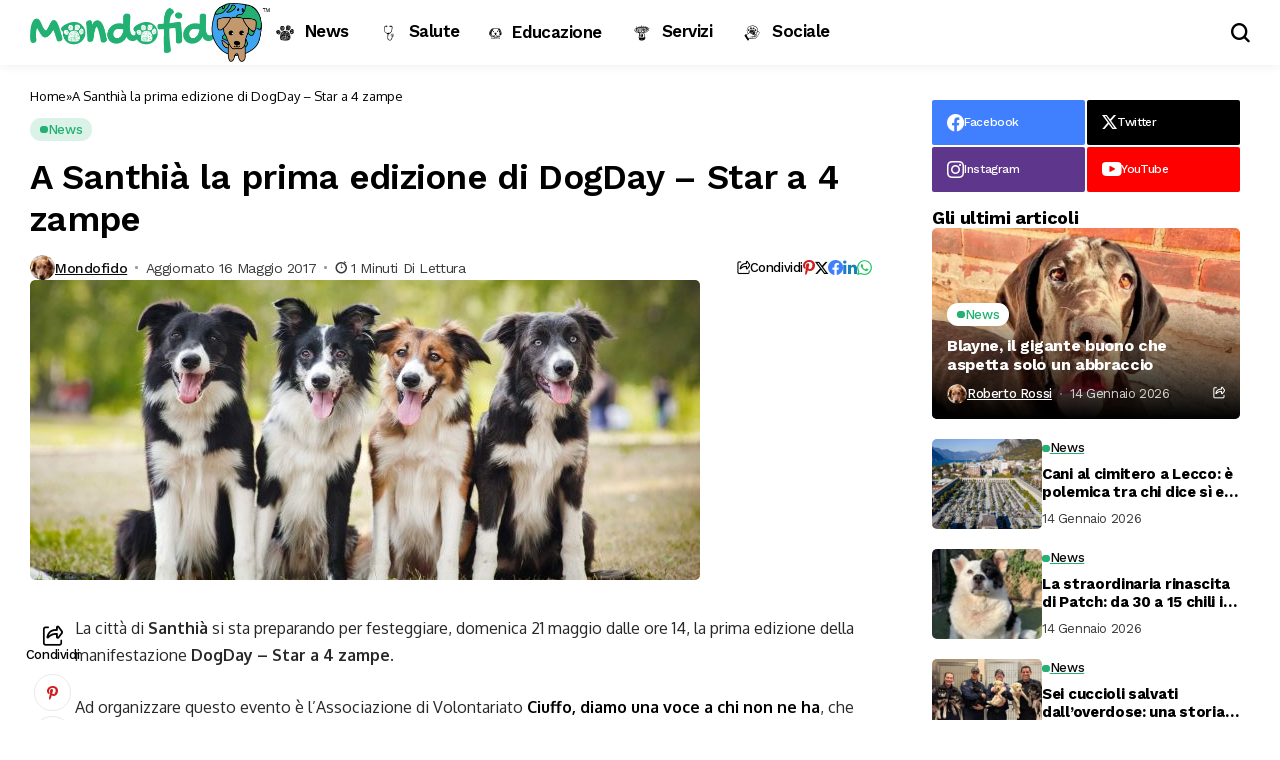

--- FILE ---
content_type: text/html; charset=UTF-8
request_url: https://www.mondofido.it/news/santhia-la-edizione-dogday-star-4-zampe/
body_size: 22697
content:
<!DOCTYPE html>
<!--[if IE 9 ]><html class="ie ie9" lang="it-IT" prefix="og: https://ogp.me/ns#"><![endif]-->
   <html lang="it-IT" prefix="og: https://ogp.me/ns#">
      <head>
         <meta charset="UTF-8">
         <meta http-equiv="X-UA-Compatible" content="IE=edge">
         <meta name="viewport" content="width=device-width, initial-scale=1">
         <link rel="preconnect" href="https://fonts.gstatic.com" crossorigin><link rel="preload" as="style" onload="this.onload=null;this.rel='stylesheet'" id="bopea_fonts_url_preload" href="https://fonts.googleapis.com/css?family=Work+Sans%3A700%7COxygen%3A400%2C700%7CWork+Sans%3A600%2C%2C500%2C500%2C400%2C&amp;display=swap" crossorigin><noscript><link rel="stylesheet" href="https://fonts.googleapis.com/css?family=Work+Sans%3A700%7COxygen%3A400%2C700%7CWork+Sans%3A600%2C%2C500%2C500%2C400%2C&amp;display=swap"></noscript><link rel="profile" href="https://gmpg.org/xfn/11">
                  
<!-- Google Tag Manager for WordPress by gtm4wp.com -->
<script data-cfasync="false" data-pagespeed-no-defer>
	var gtm4wp_datalayer_name = "dataLayer";
	var dataLayer = dataLayer || [];
</script>
<!-- End Google Tag Manager for WordPress by gtm4wp.com -->
<!-- Ottimizzazione per i motori di ricerca di Rank Math - https://rankmath.com/ -->
<title>A Santhià la prima edizione di DogDay - Star a 4 zampe - MondoFido.it</title>
<meta name="description" content="Primo DogDay per Santhià, che festeggerà con una serie di eventi ed iniziative dedicate a tutti i partecipanti"/>
<meta name="robots" content="follow, index, max-snippet:-1, max-video-preview:-1, max-image-preview:large"/>
<link rel="canonical" href="https://www.mondofido.it/news/santhia-la-edizione-dogday-star-4-zampe/" />
<meta property="og:locale" content="it_IT" />
<meta property="og:type" content="article" />
<meta property="og:title" content="A Santhià la prima edizione di DogDay - Star a 4 zampe - MondoFido.it" />
<meta property="og:description" content="Primo DogDay per Santhià, che festeggerà con una serie di eventi ed iniziative dedicate a tutti i partecipanti" />
<meta property="og:url" content="https://www.mondofido.it/news/santhia-la-edizione-dogday-star-4-zampe/" />
<meta property="og:site_name" content="MondoFido.it" />
<meta property="article:section" content="News" />
<meta property="og:image" content="https://www.mondofido.it/wp-content/uploads/2017/05/dogday.jpg" />
<meta property="og:image:secure_url" content="https://www.mondofido.it/wp-content/uploads/2017/05/dogday.jpg" />
<meta property="og:image:width" content="670" />
<meta property="og:image:height" content="300" />
<meta property="og:image:alt" content="DogDay" />
<meta property="og:image:type" content="image/jpeg" />
<meta property="article:published_time" content="2017-05-16T10:30:06+02:00" />
<meta name="twitter:card" content="summary_large_image" />
<meta name="twitter:title" content="A Santhià la prima edizione di DogDay - Star a 4 zampe - MondoFido.it" />
<meta name="twitter:description" content="Primo DogDay per Santhià, che festeggerà con una serie di eventi ed iniziative dedicate a tutti i partecipanti" />
<meta name="twitter:image" content="https://www.mondofido.it/wp-content/uploads/2017/05/dogday.jpg" />
<meta name="twitter:label1" content="Scritto da" />
<meta name="twitter:data1" content="Mondofido" />
<meta name="twitter:label2" content="Tempo di lettura" />
<meta name="twitter:data2" content="1 minuto" />
<script type="application/ld+json" class="rank-math-schema-pro">{"@context":"https://schema.org","@graph":[{"@type":["PetStore","Organization"],"@id":"https://www.mondofido.it/#organization","name":"MondoFido.it","url":"https://www.mondofido.it","openingHours":["Monday,Tuesday,Wednesday,Thursday,Friday,Saturday,Sunday 09:00-17:00"]},{"@type":"WebSite","@id":"https://www.mondofido.it/#website","url":"https://www.mondofido.it","name":"MondoFido.it","publisher":{"@id":"https://www.mondofido.it/#organization"},"inLanguage":"it-IT"},{"@type":"ImageObject","@id":"https://www.mondofido.it/wp-content/uploads/2017/05/dogday.jpg","url":"https://www.mondofido.it/wp-content/uploads/2017/05/dogday.jpg","width":"670","height":"300","inLanguage":"it-IT"},{"@type":"BreadcrumbList","@id":"https://www.mondofido.it/news/santhia-la-edizione-dogday-star-4-zampe/#breadcrumb","itemListElement":[{"@type":"ListItem","position":"1","item":{"@id":"https://www.mondofido.it","name":"Home"}},{"@type":"ListItem","position":"2","item":{"@id":"https://www.mondofido.it/news/santhia-la-edizione-dogday-star-4-zampe/","name":"A Santhi\u00e0 la prima edizione di DogDay &#8211; Star a 4 zampe"}}]},{"@type":"WebPage","@id":"https://www.mondofido.it/news/santhia-la-edizione-dogday-star-4-zampe/#webpage","url":"https://www.mondofido.it/news/santhia-la-edizione-dogday-star-4-zampe/","name":"A Santhi\u00e0 la prima edizione di DogDay - Star a 4 zampe - MondoFido.it","datePublished":"2017-05-16T10:30:06+02:00","dateModified":"2017-05-16T10:30:06+02:00","isPartOf":{"@id":"https://www.mondofido.it/#website"},"primaryImageOfPage":{"@id":"https://www.mondofido.it/wp-content/uploads/2017/05/dogday.jpg"},"inLanguage":"it-IT","breadcrumb":{"@id":"https://www.mondofido.it/news/santhia-la-edizione-dogday-star-4-zampe/#breadcrumb"}},{"@type":"Person","@id":"https://www.mondofido.it/news/santhia-la-edizione-dogday-star-4-zampe/#author","name":"Mondofido","image":{"@type":"ImageObject","@id":"https://www.mondofido.it/wp-content/uploads/2016/02/occhi-150x120.jpg","url":"https://www.mondofido.it/wp-content/uploads/2016/02/occhi-150x120.jpg","caption":"Mondofido","inLanguage":"it-IT"},"worksFor":{"@id":"https://www.mondofido.it/#organization"}},{"@type":"BlogPosting","headline":"A Santhi\u00e0 la prima edizione di DogDay - Star a 4 zampe - MondoFido.it","keywords":"DogDay","datePublished":"2017-05-16T10:30:06+02:00","dateModified":"2017-05-16T10:30:06+02:00","author":{"@id":"https://www.mondofido.it/news/santhia-la-edizione-dogday-star-4-zampe/#author","name":"Mondofido"},"publisher":{"@id":"https://www.mondofido.it/#organization"},"description":"Primo DogDay per Santhi\u00e0, che festegger\u00e0 con una serie di eventi ed iniziative dedicate a tutti i partecipanti","name":"A Santhi\u00e0 la prima edizione di DogDay - Star a 4 zampe - MondoFido.it","@id":"https://www.mondofido.it/news/santhia-la-edizione-dogday-star-4-zampe/#richSnippet","isPartOf":{"@id":"https://www.mondofido.it/news/santhia-la-edizione-dogday-star-4-zampe/#webpage"},"image":{"@id":"https://www.mondofido.it/wp-content/uploads/2017/05/dogday.jpg"},"inLanguage":"it-IT","mainEntityOfPage":{"@id":"https://www.mondofido.it/news/santhia-la-edizione-dogday-star-4-zampe/#webpage"}}]}</script>
<!-- /Rank Math WordPress SEO plugin -->

<link rel='dns-prefetch' href='//fonts.googleapis.com' />
<link rel="alternate" type="application/rss+xml" title="MondoFido.it &raquo; Feed" href="https://www.mondofido.it/feed/" />
<link rel="alternate" type="application/rss+xml" title="MondoFido.it &raquo; Feed dei commenti" href="https://www.mondofido.it/comments/feed/" />
<link rel="alternate" type="application/rss+xml" title="MondoFido.it &raquo; A Santhià la prima edizione di DogDay &#8211; Star a 4 zampe Feed dei commenti" href="https://www.mondofido.it/news/santhia-la-edizione-dogday-star-4-zampe/feed/" />
<link rel="alternate" title="oEmbed (JSON)" type="application/json+oembed" href="https://www.mondofido.it/wp-json/oembed/1.0/embed?url=https%3A%2F%2Fwww.mondofido.it%2Fnews%2Fsanthia-la-edizione-dogday-star-4-zampe%2F" />
<link rel="alternate" title="oEmbed (XML)" type="text/xml+oembed" href="https://www.mondofido.it/wp-json/oembed/1.0/embed?url=https%3A%2F%2Fwww.mondofido.it%2Fnews%2Fsanthia-la-edizione-dogday-star-4-zampe%2F&#038;format=xml" />
<style id='wp-img-auto-sizes-contain-inline-css'>
img:is([sizes=auto i],[sizes^="auto," i]){contain-intrinsic-size:3000px 1500px}
/*# sourceURL=wp-img-auto-sizes-contain-inline-css */
</style>
<link rel='stylesheet' id='menu-icons-extra-css' href='https://www.mondofido.it/wp-content/plugins/menu-icons/css/extra.min.css?ver=0.13.20' media='all' />
<style id='wp-emoji-styles-inline-css'>

	img.wp-smiley, img.emoji {
		display: inline !important;
		border: none !important;
		box-shadow: none !important;
		height: 1em !important;
		width: 1em !important;
		margin: 0 0.07em !important;
		vertical-align: -0.1em !important;
		background: none !important;
		padding: 0 !important;
	}
/*# sourceURL=wp-emoji-styles-inline-css */
</style>
<link rel='stylesheet' id='wp-block-library-css' href='https://www.mondofido.it/wp-includes/css/dist/block-library/style.min.css?ver=6.9' media='all' />
<style id='wp-block-library-theme-inline-css'>
.wp-block-audio :where(figcaption){color:#555;font-size:13px;text-align:center}.is-dark-theme .wp-block-audio :where(figcaption){color:#ffffffa6}.wp-block-audio{margin:0 0 1em}.wp-block-code{border:1px solid #ccc;border-radius:4px;font-family:Menlo,Consolas,monaco,monospace;padding:.8em 1em}.wp-block-embed :where(figcaption){color:#555;font-size:13px;text-align:center}.is-dark-theme .wp-block-embed :where(figcaption){color:#ffffffa6}.wp-block-embed{margin:0 0 1em}.blocks-gallery-caption{color:#555;font-size:13px;text-align:center}.is-dark-theme .blocks-gallery-caption{color:#ffffffa6}:root :where(.wp-block-image figcaption){color:#555;font-size:13px;text-align:center}.is-dark-theme :root :where(.wp-block-image figcaption){color:#ffffffa6}.wp-block-image{margin:0 0 1em}.wp-block-pullquote{border-bottom:4px solid;border-top:4px solid;color:currentColor;margin-bottom:1.75em}.wp-block-pullquote :where(cite),.wp-block-pullquote :where(footer),.wp-block-pullquote__citation{color:currentColor;font-size:.8125em;font-style:normal;text-transform:uppercase}.wp-block-quote{border-left:.25em solid;margin:0 0 1.75em;padding-left:1em}.wp-block-quote cite,.wp-block-quote footer{color:currentColor;font-size:.8125em;font-style:normal;position:relative}.wp-block-quote:where(.has-text-align-right){border-left:none;border-right:.25em solid;padding-left:0;padding-right:1em}.wp-block-quote:where(.has-text-align-center){border:none;padding-left:0}.wp-block-quote.is-large,.wp-block-quote.is-style-large,.wp-block-quote:where(.is-style-plain){border:none}.wp-block-search .wp-block-search__label{font-weight:700}.wp-block-search__button{border:1px solid #ccc;padding:.375em .625em}:where(.wp-block-group.has-background){padding:1.25em 2.375em}.wp-block-separator.has-css-opacity{opacity:.4}.wp-block-separator{border:none;border-bottom:2px solid;margin-left:auto;margin-right:auto}.wp-block-separator.has-alpha-channel-opacity{opacity:1}.wp-block-separator:not(.is-style-wide):not(.is-style-dots){width:100px}.wp-block-separator.has-background:not(.is-style-dots){border-bottom:none;height:1px}.wp-block-separator.has-background:not(.is-style-wide):not(.is-style-dots){height:2px}.wp-block-table{margin:0 0 1em}.wp-block-table td,.wp-block-table th{word-break:normal}.wp-block-table :where(figcaption){color:#555;font-size:13px;text-align:center}.is-dark-theme .wp-block-table :where(figcaption){color:#ffffffa6}.wp-block-video :where(figcaption){color:#555;font-size:13px;text-align:center}.is-dark-theme .wp-block-video :where(figcaption){color:#ffffffa6}.wp-block-video{margin:0 0 1em}:root :where(.wp-block-template-part.has-background){margin-bottom:0;margin-top:0;padding:1.25em 2.375em}
/*# sourceURL=/wp-includes/css/dist/block-library/theme.min.css */
</style>
<style id='classic-theme-styles-inline-css'>
/*! This file is auto-generated */
.wp-block-button__link{color:#fff;background-color:#32373c;border-radius:9999px;box-shadow:none;text-decoration:none;padding:calc(.667em + 2px) calc(1.333em + 2px);font-size:1.125em}.wp-block-file__button{background:#32373c;color:#fff;text-decoration:none}
/*# sourceURL=/wp-includes/css/classic-themes.min.css */
</style>
<style id='global-styles-inline-css'>
:root{--wp--preset--aspect-ratio--square: 1;--wp--preset--aspect-ratio--4-3: 4/3;--wp--preset--aspect-ratio--3-4: 3/4;--wp--preset--aspect-ratio--3-2: 3/2;--wp--preset--aspect-ratio--2-3: 2/3;--wp--preset--aspect-ratio--16-9: 16/9;--wp--preset--aspect-ratio--9-16: 9/16;--wp--preset--color--black: #000000;--wp--preset--color--cyan-bluish-gray: #abb8c3;--wp--preset--color--white: #ffffff;--wp--preset--color--pale-pink: #f78da7;--wp--preset--color--vivid-red: #cf2e2e;--wp--preset--color--luminous-vivid-orange: #ff6900;--wp--preset--color--luminous-vivid-amber: #fcb900;--wp--preset--color--light-green-cyan: #7bdcb5;--wp--preset--color--vivid-green-cyan: #00d084;--wp--preset--color--pale-cyan-blue: #8ed1fc;--wp--preset--color--vivid-cyan-blue: #0693e3;--wp--preset--color--vivid-purple: #9b51e0;--wp--preset--gradient--vivid-cyan-blue-to-vivid-purple: linear-gradient(135deg,rgb(6,147,227) 0%,rgb(155,81,224) 100%);--wp--preset--gradient--light-green-cyan-to-vivid-green-cyan: linear-gradient(135deg,rgb(122,220,180) 0%,rgb(0,208,130) 100%);--wp--preset--gradient--luminous-vivid-amber-to-luminous-vivid-orange: linear-gradient(135deg,rgb(252,185,0) 0%,rgb(255,105,0) 100%);--wp--preset--gradient--luminous-vivid-orange-to-vivid-red: linear-gradient(135deg,rgb(255,105,0) 0%,rgb(207,46,46) 100%);--wp--preset--gradient--very-light-gray-to-cyan-bluish-gray: linear-gradient(135deg,rgb(238,238,238) 0%,rgb(169,184,195) 100%);--wp--preset--gradient--cool-to-warm-spectrum: linear-gradient(135deg,rgb(74,234,220) 0%,rgb(151,120,209) 20%,rgb(207,42,186) 40%,rgb(238,44,130) 60%,rgb(251,105,98) 80%,rgb(254,248,76) 100%);--wp--preset--gradient--blush-light-purple: linear-gradient(135deg,rgb(255,206,236) 0%,rgb(152,150,240) 100%);--wp--preset--gradient--blush-bordeaux: linear-gradient(135deg,rgb(254,205,165) 0%,rgb(254,45,45) 50%,rgb(107,0,62) 100%);--wp--preset--gradient--luminous-dusk: linear-gradient(135deg,rgb(255,203,112) 0%,rgb(199,81,192) 50%,rgb(65,88,208) 100%);--wp--preset--gradient--pale-ocean: linear-gradient(135deg,rgb(255,245,203) 0%,rgb(182,227,212) 50%,rgb(51,167,181) 100%);--wp--preset--gradient--electric-grass: linear-gradient(135deg,rgb(202,248,128) 0%,rgb(113,206,126) 100%);--wp--preset--gradient--midnight: linear-gradient(135deg,rgb(2,3,129) 0%,rgb(40,116,252) 100%);--wp--preset--font-size--small: 13px;--wp--preset--font-size--medium: 20px;--wp--preset--font-size--large: 36px;--wp--preset--font-size--x-large: 42px;--wp--preset--spacing--20: 0.44rem;--wp--preset--spacing--30: 0.67rem;--wp--preset--spacing--40: 1rem;--wp--preset--spacing--50: 1.5rem;--wp--preset--spacing--60: 2.25rem;--wp--preset--spacing--70: 3.38rem;--wp--preset--spacing--80: 5.06rem;--wp--preset--shadow--natural: 6px 6px 9px rgba(0, 0, 0, 0.2);--wp--preset--shadow--deep: 12px 12px 50px rgba(0, 0, 0, 0.4);--wp--preset--shadow--sharp: 6px 6px 0px rgba(0, 0, 0, 0.2);--wp--preset--shadow--outlined: 6px 6px 0px -3px rgb(255, 255, 255), 6px 6px rgb(0, 0, 0);--wp--preset--shadow--crisp: 6px 6px 0px rgb(0, 0, 0);}:where(.is-layout-flex){gap: 0.5em;}:where(.is-layout-grid){gap: 0.5em;}body .is-layout-flex{display: flex;}.is-layout-flex{flex-wrap: wrap;align-items: center;}.is-layout-flex > :is(*, div){margin: 0;}body .is-layout-grid{display: grid;}.is-layout-grid > :is(*, div){margin: 0;}:where(.wp-block-columns.is-layout-flex){gap: 2em;}:where(.wp-block-columns.is-layout-grid){gap: 2em;}:where(.wp-block-post-template.is-layout-flex){gap: 1.25em;}:where(.wp-block-post-template.is-layout-grid){gap: 1.25em;}.has-black-color{color: var(--wp--preset--color--black) !important;}.has-cyan-bluish-gray-color{color: var(--wp--preset--color--cyan-bluish-gray) !important;}.has-white-color{color: var(--wp--preset--color--white) !important;}.has-pale-pink-color{color: var(--wp--preset--color--pale-pink) !important;}.has-vivid-red-color{color: var(--wp--preset--color--vivid-red) !important;}.has-luminous-vivid-orange-color{color: var(--wp--preset--color--luminous-vivid-orange) !important;}.has-luminous-vivid-amber-color{color: var(--wp--preset--color--luminous-vivid-amber) !important;}.has-light-green-cyan-color{color: var(--wp--preset--color--light-green-cyan) !important;}.has-vivid-green-cyan-color{color: var(--wp--preset--color--vivid-green-cyan) !important;}.has-pale-cyan-blue-color{color: var(--wp--preset--color--pale-cyan-blue) !important;}.has-vivid-cyan-blue-color{color: var(--wp--preset--color--vivid-cyan-blue) !important;}.has-vivid-purple-color{color: var(--wp--preset--color--vivid-purple) !important;}.has-black-background-color{background-color: var(--wp--preset--color--black) !important;}.has-cyan-bluish-gray-background-color{background-color: var(--wp--preset--color--cyan-bluish-gray) !important;}.has-white-background-color{background-color: var(--wp--preset--color--white) !important;}.has-pale-pink-background-color{background-color: var(--wp--preset--color--pale-pink) !important;}.has-vivid-red-background-color{background-color: var(--wp--preset--color--vivid-red) !important;}.has-luminous-vivid-orange-background-color{background-color: var(--wp--preset--color--luminous-vivid-orange) !important;}.has-luminous-vivid-amber-background-color{background-color: var(--wp--preset--color--luminous-vivid-amber) !important;}.has-light-green-cyan-background-color{background-color: var(--wp--preset--color--light-green-cyan) !important;}.has-vivid-green-cyan-background-color{background-color: var(--wp--preset--color--vivid-green-cyan) !important;}.has-pale-cyan-blue-background-color{background-color: var(--wp--preset--color--pale-cyan-blue) !important;}.has-vivid-cyan-blue-background-color{background-color: var(--wp--preset--color--vivid-cyan-blue) !important;}.has-vivid-purple-background-color{background-color: var(--wp--preset--color--vivid-purple) !important;}.has-black-border-color{border-color: var(--wp--preset--color--black) !important;}.has-cyan-bluish-gray-border-color{border-color: var(--wp--preset--color--cyan-bluish-gray) !important;}.has-white-border-color{border-color: var(--wp--preset--color--white) !important;}.has-pale-pink-border-color{border-color: var(--wp--preset--color--pale-pink) !important;}.has-vivid-red-border-color{border-color: var(--wp--preset--color--vivid-red) !important;}.has-luminous-vivid-orange-border-color{border-color: var(--wp--preset--color--luminous-vivid-orange) !important;}.has-luminous-vivid-amber-border-color{border-color: var(--wp--preset--color--luminous-vivid-amber) !important;}.has-light-green-cyan-border-color{border-color: var(--wp--preset--color--light-green-cyan) !important;}.has-vivid-green-cyan-border-color{border-color: var(--wp--preset--color--vivid-green-cyan) !important;}.has-pale-cyan-blue-border-color{border-color: var(--wp--preset--color--pale-cyan-blue) !important;}.has-vivid-cyan-blue-border-color{border-color: var(--wp--preset--color--vivid-cyan-blue) !important;}.has-vivid-purple-border-color{border-color: var(--wp--preset--color--vivid-purple) !important;}.has-vivid-cyan-blue-to-vivid-purple-gradient-background{background: var(--wp--preset--gradient--vivid-cyan-blue-to-vivid-purple) !important;}.has-light-green-cyan-to-vivid-green-cyan-gradient-background{background: var(--wp--preset--gradient--light-green-cyan-to-vivid-green-cyan) !important;}.has-luminous-vivid-amber-to-luminous-vivid-orange-gradient-background{background: var(--wp--preset--gradient--luminous-vivid-amber-to-luminous-vivid-orange) !important;}.has-luminous-vivid-orange-to-vivid-red-gradient-background{background: var(--wp--preset--gradient--luminous-vivid-orange-to-vivid-red) !important;}.has-very-light-gray-to-cyan-bluish-gray-gradient-background{background: var(--wp--preset--gradient--very-light-gray-to-cyan-bluish-gray) !important;}.has-cool-to-warm-spectrum-gradient-background{background: var(--wp--preset--gradient--cool-to-warm-spectrum) !important;}.has-blush-light-purple-gradient-background{background: var(--wp--preset--gradient--blush-light-purple) !important;}.has-blush-bordeaux-gradient-background{background: var(--wp--preset--gradient--blush-bordeaux) !important;}.has-luminous-dusk-gradient-background{background: var(--wp--preset--gradient--luminous-dusk) !important;}.has-pale-ocean-gradient-background{background: var(--wp--preset--gradient--pale-ocean) !important;}.has-electric-grass-gradient-background{background: var(--wp--preset--gradient--electric-grass) !important;}.has-midnight-gradient-background{background: var(--wp--preset--gradient--midnight) !important;}.has-small-font-size{font-size: var(--wp--preset--font-size--small) !important;}.has-medium-font-size{font-size: var(--wp--preset--font-size--medium) !important;}.has-large-font-size{font-size: var(--wp--preset--font-size--large) !important;}.has-x-large-font-size{font-size: var(--wp--preset--font-size--x-large) !important;}
:where(.wp-block-post-template.is-layout-flex){gap: 1.25em;}:where(.wp-block-post-template.is-layout-grid){gap: 1.25em;}
:where(.wp-block-term-template.is-layout-flex){gap: 1.25em;}:where(.wp-block-term-template.is-layout-grid){gap: 1.25em;}
:where(.wp-block-columns.is-layout-flex){gap: 2em;}:where(.wp-block-columns.is-layout-grid){gap: 2em;}
:root :where(.wp-block-pullquote){font-size: 1.5em;line-height: 1.6;}
/*# sourceURL=global-styles-inline-css */
</style>
<link rel='stylesheet' id='contact-form-7-css' href='https://www.mondofido.it/wp-content/plugins/contact-form-7/includes/css/styles.css?ver=6.1.4' media='all' />
<link rel='stylesheet' id='woocommerce-layout-css' href='https://www.mondofido.it/wp-content/plugins/woocommerce/assets/css/woocommerce-layout.css?ver=10.4.3' media='all' />
<link rel='stylesheet' id='woocommerce-smallscreen-css' href='https://www.mondofido.it/wp-content/plugins/woocommerce/assets/css/woocommerce-smallscreen.css?ver=10.4.3' media='only screen and (max-width: 768px)' />
<link rel='stylesheet' id='woocommerce-general-css' href='https://www.mondofido.it/wp-content/plugins/woocommerce/assets/css/woocommerce.css?ver=10.4.3' media='all' />
<style id='woocommerce-inline-inline-css'>
.woocommerce form .form-row .required { visibility: visible; }
/*# sourceURL=woocommerce-inline-inline-css */
</style>
<link rel='stylesheet' id='ppress-frontend-css' href='https://www.mondofido.it/wp-content/plugins/wp-user-avatar/assets/css/frontend.min.css?ver=4.16.8' media='all' />
<link rel='stylesheet' id='ppress-flatpickr-css' href='https://www.mondofido.it/wp-content/plugins/wp-user-avatar/assets/flatpickr/flatpickr.min.css?ver=4.16.8' media='all' />
<link rel='stylesheet' id='ppress-select2-css' href='https://www.mondofido.it/wp-content/plugins/wp-user-avatar/assets/select2/select2.min.css?ver=6.9' media='all' />

<link rel='stylesheet' id='bopea_layout-css' href='https://www.mondofido.it/wp-content/themes/bopea/css/layout.css?ver=1.0.4' media='all' />
<link rel='stylesheet' id='bopea_style-css' href='https://www.mondofido.it/wp-content/themes/bopea/style.css?ver=1.0.4' media='all' />
<style id='bopea_style-inline-css'>
body.options_dark_skin{ --jl-logo-txt-color: #fff; --jl-logo-txt-side-color: #fff; --jl-logo-txt-foot-color: #fff; --jl-sh-bg: #fff; --jl-theme-head-color: #fff; --jl-single-head-color: #fff; --jl-single-h1-color: #fff; --jl-single-h2-color: #fff; --jl-single-h3-color: #fff; --jl-single-h4-color: #fff; --jl-single-h5-color: #fff; --jl-single-h6-color: #fff; --jl-main-color: #24b173; --jl-bg-color: #010617; --jl-boxbg-color: #010617; --jl-txt-color: #FFF; --jl-btn-bg: #454545; --jl-comment-btn-link: #454545; --jl-comment-btn-linkc: #FFF; --jlgdpr-bg: #222; --jlgdpr-color: #FFF; --jl-menu-bg: #000f45; --jl-menu-line-color: #ffffff26; --jl-menu-color: #FFF; --jl-menu-hcolor: #FFF; --jl-sub-bg-color: #222; --jl-sub-menu-color: #FFF; --jl-sub-line-color: #464646; --jl-sub-item-bg: #333; --jl-sub-hcolor: #24b173; --jl-logo-bg: #111; --jl-logo-color: #FFF; --jl-single-color: #FFF; --jl-single-link-color: #24b173; --jl-single-link-hcolor: #24b173; --jl-except-color: #ddd; --jl-meta-color: #fff; --jl-post-line-color: #494949; --jl-author-bg: #454545; --jl-foot-bg: #020D34; --jl-foot-color: #fff; --jl-foot-link: #fff; --jl-foot-hlink: #24b173; --jl-foot-head: #fff; --jl-foot-line: rgba(136,136,136,0.15); } body.admin-bar{ --jl-stick-abar: 32px; } body{ --jl-canvas-w: 350px; --jl-logo-size: 32px; --jl-logo-size-mob: 30px; --jl-logo-txt-sps: ; --jl-logo-txt-color: #fff; --jl-logo-txt-side-color: #000; --jl-logo-txt-foot-color: #000; --jl-img-h: 56.25%; --jl-sh-bg: #000; --jl-theme-head-color: #000; --jl-single-head-color: #000; --jl-single-h1-color: #000; --jl-single-h2-color: #000; --jl-single-h3-color: #000; --jl-single-h4-color: #000; --jl-single-h5-color: #000; --jl-single-h6-color: #000; --jl-main-width: 1260px; --jl-boxed-p: 30px; --jl-main-color: #24b173; --jl-bg-color: #FFF; --jl-boxbg-color: #FFF; --jl-txt-color: #000; --jl-txt-light: #FFF; --jl-btn-bg: #000; --jl-comment-btn-link: #F1F1F1; --jl-comment-btn-linkc: #000; --jl-desc-light: #ddd; --jl-meta-light: #fff; --jl-input-radius: 5px; --jl-input-size: 15px; --jl-button-radius: 5px; --jl-fnav-radius: 0px; --jl-menu-bg: #ffffff; --jl-menu-line-color: #eeedeb; --jl-menu-color: #000000; --jl-menu-hcolor: #000000; --jl-sub-bg-color: #fff; --jl-sub-menu-color: #000; --jl-sub-line-color: #eeeeee; --jl-sub-m-radius: 8px; --jl-menu-ac-color: #24b173; --jl-menu-ac-height: 3px; --jl-logo-bg: #FFF; --jl-logo-color: #000; --jl-pa-ach: 33px; --jl-pa-ach-excp: 16px; --jl-ache-4col: 25px; --jl-ache-3col: 35px; --jl-ache-2col: 35px; --jl-ach-excp: 14px; --jl-ach-ls-excp: 0em; --jl-ach-lh-excp: 1.5; --jl-excpt-row: 2; --jl-single-title-size: 35px; --jl-sub-title-s: 17px; --jl-subt-max: 100%; --jl-single-color: #282828; --jl-single-link-color: #24b173; --jl-single-link-hcolor: #24b173; --jl-except-color: #666; --jl-meta-color: #0a0a0a; --jl-post-line-color: #e9e9e9; --jl-author-bg: rgba(136,136,136,0.1); --jl-post-related-size: 18px; --jl-foot-bg: #F9F9FA; --jl-foot-color: #000; --jl-foot-link: #000; --jl-foot-hlink: #24b173; --jl-foot-head: #000; --jl-foot-line: rgba(136,136,136,0.15); --jl-foot-menu-col: 1; --jl-foot-title-size: 18px; --jl-foot-font-size: 14px; --jl-foot-copyright: 14px; --jl-foot-menu-size: 14px; --jl-body-font: Oxygen, Verdana, Geneva, sans-serif; --jl-body-font-size: 15px; --jl-body-font-weight: 400; --jl-body-spacing: 0em; --jl-body-line-height: 1.5; --jl-logo-width: 240px; --jl-m-logo-width: 110px; --jl-s-logo-width: 110px; --jl-fot-logo-width: 110px; --jl-title-font: Work Sans, Verdana, Geneva, sans-serif; --jl-title-font-weight: 700; --jl-title-transform: none; --jl-title-space: -0.02em; --jl-title-line-height: 1.2; --jl-title-line-h: 1px; --jl-content-font-size: 16px; --jl-content-spacing: 0em; --jl-content-line-height: 1.7; --jl-sec-menu-height: 65px; --jl-stick-space: 20px; --jl-stick-abar: 0px; --jl-stick-abmob: 46px; --jl-menu-font: Work Sans, Verdana, Geneva, sans-serif; --jl-menu-font-size: 17px; --jl-menu-font-weight: 600; --jl-menu-transform: capitalize; --jl-menu-space: -0.03em; --jl-spacing-menu: 25px; --jl-submenu-font-size: 15px; --jl-submenu-font-weight: 500; --jl-submenu-transform: capitalize; --jl-submenu-space: -0.02em; --jl-sub-item-bg: #f6f6f6; --jl-sub-hcolor: #24b173; --jl-cat-font-size: 13px; --jl-cat-font-weight: 500; --jl-cat-font-space: -0.03em; --jl-cat-transform: capitalize; --jl-meta-font-size: 13px; --jl-meta-font-ssize: 14px; --jl-meta-font-weight: 400; --jl-meta-a-font-weight: 500; --jl-meta-font-space: -0.03em; --jl-meta-transform: capitalize; --jl-button-font-size: 14px; --jl-button-font-weight: 500; --jl-button-transform: capitalize; --jl-button-space: 0em; --jl-loadmore-font-size: 13px; --jl-loadmore-font-weight: 500; --jl-loadmore-transform: capitalize; --jl-loadmore-space: 0em; --jl-border-rounded: 5px; --jl-top-rounded: 6px; --jlgdpr-width: 700px; --jlgdpr-space: 10px; --jlgdpr-radius: 10px; --jlgdpr-padding: 15px; --jlgdpr-pos: center; --jl-cookie-des-size: 13px; --jl-cookie-btn-size: 12px; --jlgdpr-btn: 5px; --jl-cookie-btn-space: 0em; --jl-cookie-btn-transform: capitalize; --jlgdpr-bg: #fff; --jlgdpr-color: #000; --jl-widget-fsize: 18px; --jl-widget-space: -0.03em; --jl-widget-transform: capitalize; }   .jl_fr12_inner .jl_imgw, .jl_fr7_inner .jl_p_fr7 .jl_imgw, .jl_fr6_inner .jl_cgrid_layout .jl_imgw{ padding-bottom: var(--jl-img-h, 66.66667%); height: unset; } .jl_fe_text{ text-align: var(--jl-t-align, left); } .jl_tline .jl_fe_title a, .jl_tline .jl_wc_title a, .jl_tline .woocommerce-loop-product__title a, .jl_tline .jl_navpost .jl_cpost_title, .jl_bgt .jl_fe_title a, .jl_bgt .jl_wc_title a, .jl_bgt .woocommerce-loop-product__title a, .jl_bgt .jl_navpost .jl_cpost_title{ display: inline !important; } body.options_dark_skin #jl_sb_nav{ --jl-bg-color: #010617; --sect-t-color: #fff; --jl-txt-color: #fff; --jl-meta-color: #ddd; --jl-post-line-color: #303041; --jl-theme-head-color: var(--sect-t-color); } #jl_sb_nav{ --jl-bg-color: #fff; --sect-t-color: #000; --jl-txt-color: #000; --jl-meta-color: #0a0a0a; --jl-post-line-color: #e9ecef; --jl-theme-head-color: var(--sect-t-color); } .jl_sh_ctericons.jlshcolor li, .jl_sh_ctericons.jlshsc li{ display: flex; align-items: center; } .jl_sh_ctericons.jlshcolor .jl_sh_i, .jl_sh_ctericons.jlshsc .jl_sh_i{ display: flex; } .jl_encanw #jl_sb_nav .logo_small_wrapper a img.jl_logo_n{ opacity: 0; } .jl_encanw #jl_sb_nav .logo_small_wrapper a img.jl_logo_w{ opacity: 1; } .jl_enhew .jlc-hmain-in .logo_small_wrapper a img.jl_logo_n{ opacity: 0; } .jl_enhew .jlc-hmain-in .logo_small_wrapper a img.jl_logo_w{ opacity: 1; } .jl_enstew .jlc-stick-main-in .logo_small_wrapper a img.jl_logo_n{ opacity: 0; } .jl_enstew .jlc-stick-main-in .logo_small_wrapper a img.jl_logo_w{ opacity: 1; } .jl_ovt{ height: 1px; visibility: hidden; margin: 0px; padding: 0px; } .jl_ads_wrap_sec.jl_head_adsab{align-items:center;}.jl_ads_wrap_sec.jl_head_adsbl{margin-top: 40px; align-items:center;}.jl_ads_wrap_sec.jl_con_adsab{align-items:center;}.jl_ads_wrap_sec.jl_con_adsbl{align-items:center;}.jl_ads_wrap_sec.jl_auth_adsab{margin-top: 40px; align-items:center;}.jl_ads_wrap_sec.jl_auth_adsbl{align-items:center;}.jl_ads_wrap_sec.jl_rel_adsab{align-items:center;}.jl_ads_wrap_sec.jl_rel_adsbl{align-items:center;}.jl_ads_wrap_sec.jl_foot_adsab{margin-bottom: 40px; align-items:center;}.jl_ads_wrap_sec.jl_foot_adsbl{padding: 40px 0px; align-items:center;}.jl_imgw:hover .jl_imgin img, .jl_ov_el:hover .jl_imgin img, .jl_box_info:hover .jl_box_bg img{transform: scale(1.01);}.jlac_smseah.active_search_box{ overflow: unset; } .jlac_smseah.active_search_box .search_header_wrapper .jli-search{ transform: scale(.9); } .jlac_smseah.active_search_box .search_header_wrapper .jli-search:before{ font-family: "jl_font" !important; content: "\e906" !important; } .jl_shwp{ display: flex; height: 100%; } .jl_ajse{ position: absolute !important; background: var(--jl-sub-bg-color); width: 350px; top: 100% !important; right: 0px; left: auto; padding: 15px 20px; height: unset; box-shadow: 0 0 25px 0 rgba(0,0,0,.08); border-radius: var(--jl-sub-m-radius, 8px); transform: translateY(-0.6rem); } .jl_ajse .searchform_theme{ padding: 0px; float: none !important; position: unset; transform: unset; display: flex; align-items: center; justify-content: space-between; border-radius: 0px; border-bottom: 0px !important; } .jl_ajse .jl_search_head{ width: 100%; display: flex; flex-direction: column; } .jl_ajse.search_form_menu_personal .searchform_theme .search_btn{ float: none; border: 0px !important; height: 30px; font-size: 14px; color: var(--jl-sub-menu-color) !important; } .jl_ajse .jl_shnone{ font-size: 14px; margin: 0px; } .jl_ajse.search_form_menu_personal .searchform_theme .search_btn::-webkit-input-placeholder{ color: var(--jl-sub-menu-color) !important; } .jl_ajse.search_form_menu_personal .searchform_theme .search_btn::-moz-placeholder{ color: var(--jl-sub-menu-color) !important; } .jl_ajse.search_form_menu_personal .searchform_theme .search_btn:-ms-input-placeholder{ color: var(--jl-sub-menu-color) !important; } .jl_ajse.search_form_menu_personal .searchform_theme .search_btn:-moz-placeholder{ color: var(--jl-sub-menu-color) !important; } .jl_ajse .searchform_theme .button{ height: 30px; position: unset; padding: 0px 12px !important; background: var(--jl-main-color) !important; border-radius: var(--jl-sbr, 4px); text-transform: capitalize; font-weight: var(--jl-button-font-weight); font-size: 14px; width: auto; letter-spacing: var(--jl-submenu-space); } .jlc-hmain-w.jl_base_menu .jl_ajse .searchform_theme .button i.jli-search, .jlc-stick-main-w .jl_ajse .searchform_theme .button i.jli-search{ color: #fff !important; font-size: 12px; } .jl_ajse .jl_search_wrap_li{ --jl-img-space: 10px; --jl-img-w: 90px; --jl-smimg-h: 70px; --jl-h-align: left; --jl-t-size: 14px; --jl-txt-color: var(--jl-sub-menu-color) !important; --jl-meta-color: var(--jl-sub-menu-color) !important; --jlrow-gap: 15px; --jl-img-m: 13px; --jl-post-line-color: transparent; } .jl_ajse .jl_search_wrap_li .jl-donut-front{ top: 0px; right: 0px; } .jl_ajse .jl_search_wrap_li .jl_grid_wrap_f{ width: 100%; display: grid; overflow: hidden; grid-template-columns: repeat(1,minmax(0,1fr)); grid-row-gap: var(--jlrow-gap); border-top: 2px solid var(--jl-sub-line-color); padding-top: 20px; margin-top: 10px; margin-bottom: 6px; } .jl_ajse .jl_post_meta{ opacity: .5; margin-top: 5px !important; } .jl_ajse .jl_post_meta .jl_author_img_w, .jl_ajse .jl_post_meta .post-date:before{ display: none; } .jl_item_bread i{font-size: inherit;} .logo_link, .logo_link:hover{ font-family: var(--jl-title-font); font-weight: var(--jl-title-font-weight); text-transform: var(--jl-title-transform); letter-spacing: var(--jl-logo-txt-sps); line-height: var(--jl-title-line-height); font-size: var(--jl-logo-size); color: var(--jl-logo-txt-color); } @media only screen and (max-width: 767px) { .logo_link, .logo_link:hover{ font-size: var(--jl-logo-size-mob); } } .logo_link > h1, .logo_link > span{ font-size: inherit; color: var(--jl-logo-txt-color); } .jl_mobile_nav_inner .logo_link, .jl_mobile_nav_inner .logo_link:hover{ color: var(--jl-logo-txt-side-color); } .jl_ft_cw .logo_link, .jl_ft_cw .logo_link:hover{ color: var(--jl-logo-txt-foot-color); } body, p, .jl_fe_des{ letter-spacing: var(--jl-body-spacing); } .jl_content, .jl_content p{ font-size: var(--jl-content-font-size); line-height: var(--jl-content-line-height); letter-spacing: var(--jl-content-spacing); } .jl_vid_mp.jl_livid.sgvpop{ display: flex; } .jl_vid_mp.jl_livid.sgvpop .jl_pop_vid{ position: absolute !important; } .jl_single_tpl7 .jl_vid_mp.jl_livid.sgvpop, .jl_shead_mix9 .jl_vid_mp.jl_livid.sgvpop, .jl_shead_mix12 .jl_vid_mp.jl_livid.sgvpop, .jl_shead_tpl3 .jl_vid_mp.jl_livid.sgvpop{ transform: unset; position: unset; margin: 30px auto 0px auto; } .jl_lb3 .jl_cat_lbl, .jl_lb4 .jl_cat_lbl, .jl_lb5 .jl_cat_lbl, .jl_lb6 .jl_cat_lbl, .jl_lb7 .jl_cat_lbl{ padding: 4px 10px !important; border-radius: 16px !important; } .jlc-container, .jl_shead_tpl4.jl_shead_mix10 .jl_fe_text{max-width: 1260px;} .jl_sli_in .jl_sli_fb{order: 1;} .jl_sli_in .jl_sli_tw{order: 2;} .jl_sli_in .jl_sli_fb{order: 3;} .jl_sli_in .jl_sli_din{order: 4;} .jl_sli_in .jl_sli_wapp{order: 5;} .jl_sli_in .jl_sli_tele{order: 6;} .jl_sli_in .jl_sli_tumblr{order: 7;} .jl_sli_in .jl_sli_line{order: 7;} .jl_sli_in .jl_sli_mil{order: 7;}  .post_sw .jl_sli_in .jl_sli_tele, .jlp_hs .jl_sli_in .jl_sli_tele{display: none !important;}  .post_sw .jl_sli_in .jl_sli_tumblr, .jlp_hs .jl_sli_in .jl_sli_tumblr{display: none !important;} .post_sw .jl_sli_in .jl_sli_line, .jlp_hs .jl_sli_in .jl_sli_line{display: none !important;}  .post_sw .jl_sli_in .jl_sli_mil, .jlp_hs .jl_sli_in .jl_sli_mil{display: none !important;}  .jl_sfoot .jl_sli_in .jl_sli_tumblr{display: none !important;} .jl_sfoot .jl_sli_in .jl_sli_line{display: none !important;} .jl_enltxt .logo_small_wrapper_table .logo_small_wrapper .logo_link *{ max-width: unset; width: unset; } .logo_small_wrapper_table .logo_small_wrapper a .jl_logo_w { position: absolute;top: 0px;left: 0px;opacity: 0; } .logo_small_wrapper_table .logo_small_wrapper .logo_link *{ max-width: var(--jl-logo-width); width: var(--jl-logo-width); } .jl_sleft_side .jl_smmain_side{ order: 1; padding-left: 20px; padding-right: 30px; } .jl_sleft_side .jl_smmain_con{ order: 2; } .jl_rd_wrap{ top: 0; } .jl_rd_read{ height: 5px; background-color: #8100ff; background-image: linear-gradient(to right, #ae5eff 0%, #8100ff 100%); } .jl_view_none{display: none !important;} .jl_sifea_img, .jl_smmain_w .swiper-slide-inner{ border-radius: var(--jl-border-rounded); overflow: hidden; } .jl_shead_mix12 .jl_ov_layout, .jl_shead_mix10 .jl_ov_layout, .jl_shead_mix9 .jl_ov_layout{ border-radius: 0px; }   .jl_fot_gwp{ display: flex; width: 100%; justify-content: space-between; align-items: center; margin-top: 25px; } .jl_fot_gwp .jl_post_meta{ margin-top: 0px !important; } .jl_ma_layout .jl-ma-opt:nth-child(2) .jl_fot_gwp .jl_post_meta{ margin-top: 13px !important; } @media only screen and (min-width: 769px) { .jl_ma_layout .jl-ma-opt:nth-child(2) .jl_fot_gwp .jl_post_meta{ margin-top: 0px !important; } } .jl_fot_gwp .jl_fot_sh{ display: flex; } .jl_fot_gwp .jl_fot_sh > span{ display: flex; align-items: center; font-size: 14px; color: #B5B5B5; } .jl_fot_gwp .jl_fot_sh .jl_book_mark.jl_saved_p{ color: var(--jl-main-color); } .jl_fot_gwp .jl_fot_sh .jl_book_mark.jl_saved_p .jli-icon_save:before{ content: "\e901"; } .jl_fot_gwp .jl_fot_sh .jl_fot_share_i{ margin-left: 13px; } .jls_tooltip { position: relative; display: inline-block; cursor: pointer; } .jls_tooltip .jls_tooltip_w{ visibility: hidden; position: absolute; z-index: 1; opacity: 0; transition: opacity .3s; } .jls_tooltip:hover .jls_tooltip_w{ visibility: visible; opacity: 1; } .jls_tooltip .jls_tooltiptext { position: relative; display: flex; text-align: center; padding: 0px; justify-content: center; } .jl_ov_el .jls_tooltip .jls_tooltiptext{ --jl-sh-bg: #fff; } .jls_tooltip-top { padding-bottom: 10px !important; bottom: 100%; left: 50%; margin-left: -50px; } .jls_tooltiptext .jls_tooltip_in{ position: relative; z-index: 2; background: var(--jl-sh-bg); padding: 5px 0px; font-weight: 400; border-radius: 7px; } .jls_tooltip_in .jl_sli_line.jl_shli{ display: none !important; } .jls_tooltip > svg{ width: 0.93em; height: 0.93em; } .jls_tooltip > i{ font-size: 90%; } .jl_share_l_bg .jls_tooltiptext .jl_sli_in{ gap: 3px !important; display: flex; } .jls_tooltip-top .jls_tooltiptext::after { content: ""; position: absolute; bottom: -2px; right: 5px; width: 10px; height: 10px; margin-left: -5px; background-color: var(--jl-sh-bg); z-index: 1; transform: rotate(45deg); } .jl_fot_share_i .jls_tooltip_w{ width: auto; margin-left: 0px; right: 0px; bottom: auto; right: 1px; top: -46px; left: auto; } .jl_fot_share_i .jls_tooltip_w:before{ display:none; } .jl_fot_share_i .jls_tooltip_in{ padding: 6px 8px !important; } .jl_fot_share_i .jls_tooltip_in .post_sw{ display: block; width: auto; } .jl_fot_share_i.jl_share_l_bg.jls_tooltip{ z-index: 10; display: none; margin-left: var(--jl-sh-lp, auto); } .jl_fot_share_i.jl_share_l_bg.jls_tooltip:before{ display: none; } .jls_tooltiptext .jl_shli a{ flex: 0 0 25px; width: 25px !important; height: 25px !important; font-size: 12px !important; display: flex !important; align-items: center !important; justify-content: center !important; color: #fff !important } .jls_tooltiptext .jl_shli:before{ display: none; } .jl_share_l_bg .jls_tooltiptext .jl_sli_in .jl_shli a{ border-radius: 7px !important; color: #fff !important; transition: unset; text-decoration: none !important; } .jls_tooltiptext .single_post_share_icon_post li a i{ margin: 0px; } .jl_fot_gwp .jl_fot_sh .jl_fot_save > i, .jl_fot_gwp .jl_fot_sh .jl_fot_share_i > i{ transition: opacity 0.2s ease 0s; } .jl_fot_gwp .jl_fot_sh .jl_fot_save:hover > i, .jl_fot_gwp .jl_fot_sh .jl_fot_share_i:hover > i{ color: var(--jl-main-color); }   .jl_home_bw .image-post-thumb{ margin-bottom: 30px; } h1, h2, h3, h4, h5, h6, h1 a, h2 a, h3 a, h4 a, h5 a, h6 a{ color: var(--jl-theme-head-color); } .jl_shead_tpl1 .jl_head_title, .jl_single_tpl6 .jl_shead_tpl1 .jl_head_title, .jl_shead_mix13 .jl_head_title{ color: var(--jl-single-head-color); } .jl_content h1, .content_single_page h1, .jl_content h1 a, .content_single_page h1 a, .jl_content h1 a:hover, .content_single_page h1 a:hover{color: var(--jl-single-h1-color);} .jl_content h2, .content_single_page h2, .jl_content h2 a, .content_single_page h2 a, .jl_content h2 a:hover, .content_single_page h2 a:hover{color: var(--jl-single-h2-color);} .jl_content h3, .content_single_page h3, .jl_content h3 a, .content_single_page h3 a, .jl_content h3 a:hover, .content_single_page h3 a:hover{color: var(--jl-single-h3-color);} .jl_content h4, .content_single_page h4, .jl_content h4 a, .content_single_page h4 a, .jl_content h4 a:hover, .content_single_page h4 a:hover{color: var(--jl-single-h4-color);} .jl_content h5, .content_single_page h5, .jl_content h5 a, .content_single_page h5 a, .jl_content h5 a:hover, .content_single_page h5 a:hover{color: var(--jl-single-h5-color);} .jl_content h6, .content_single_page h6, .jl_content h6 a, .content_single_page h6 a, .jl_content h6 a:hover, .content_single_page h6 a:hover{color: var(--jl-single-h6-color);}  .jl_content h1, .content_single_page h1, .jl_content h2, .content_single_page h2, .jl_content h3, .content_single_page h3, .jl_content h4, .content_single_page h4, .jl_content h5, .content_single_page h5, .jl_content h6, .content_single_page h6{ text-transform: none; letter-spacing: 0em; line-height: 1.2; } @media only screen and (min-width: 1025px) { .jl-h-d{display: none;}     .jl_content h1, .content_single_page h1{font-size: 40px;}     .jl_content h2, .content_single_page h2{font-size: 32px;}     .jl_content h3, .content_single_page h3{font-size: 28px;}     .jl_content h4, .content_single_page h4{font-size: 24px;}     .jl_content h5, .content_single_page h5{font-size: 20px;}     .jl_content h6, .content_single_page h6{font-size: 16px;} } @media only screen and (min-width:768px) and (max-width:1024px) { body{ --jl-single-title-size: 34px; --jl-sub-title-s: 17px; --jl-sg-ext: 0px; --jl-ach-excp: 14px; }     .jl-h-t{display: none;}     .jl_content h1, .content_single_page h1{font-size: 40px;}     .jl_content h2, .content_single_page h2{font-size: 32px;}     .jl_content h3, .content_single_page h3{font-size: 28px;}     .jl_content h4, .content_single_page h4{font-size: 24px;}     .jl_content h5, .content_single_page h5{font-size: 20px;}     .jl_content h6, .content_single_page h6{font-size: 16px;}     body, p{ font-size: 15px}     .jl_content, .jl_content p{ font-size: 15px} } @media only screen and (max-width: 768px) { body{ --jl-single-title-size: 26px; --jl-sub-title-s: 17px; --jl-sg-ext: 0px; --jl-pa-ach: 30px; --jl-pa-ach-excp: 15px; --jl-ach-excp: 14px; --jl-ache-4col: 25px; --jl-ache-3col: 25px; --jl-ache-2col: 25px; --jl-ache-title: 20px; --jl-stp: 30px; --jl-sbp: 30px; --jl-jl-achspc: 30px; --jl-post-related-size: 17px; }     .jl_achv_tpl_list .jl_fli_wrap .jl_li_in{ --jl-img-w: 100%; --jl-img-space: 20px; --jl-img-h: 56.25%; }     .jl-h-m{display: none;}     .jl_content h1, .content_single_page h1{font-size: 40px;}     .jl_content h2, .content_single_page h2{font-size: 32px;}     .jl_content h3, .content_single_page h3{font-size: 28px;}     .jl_content h4, .content_single_page h4{font-size: 24px;}     .jl_content h5, .content_single_page h5{font-size: 20px;}     .jl_content h6, .content_single_page h6{font-size: 16px;}     body, p, .jl_fe_des{ font-size: 15px}     .jl_content, .jl_content p{ font-size: 15px}     .jl_ajse{width: 300px;}     }
/*# sourceURL=bopea_style-inline-css */
</style>
<link rel='stylesheet' id='glightbox-css' href='https://www.mondofido.it/wp-content/themes/bopea/css/glightbox.min.css?ver=1.0.4' media='all' />
<link rel='stylesheet' id='swiper-css' href='https://www.mondofido.it/wp-content/plugins/elementor/assets/lib/swiper/v8/css/swiper.min.css?ver=8.4.5' media='all' />
<link rel='stylesheet' id='bopea-swatches-css' href='https://www.mondofido.it/wp-content/plugins/bopea-function/inc/woocommerce/swatches/css/swatches.css?ver=6.9' media='all' />
<link rel='stylesheet' id='bopea-child-style-css' href='https://www.mondofido.it/wp-content/themes/bopea-child/style.css?ver=1' media='all' />
<script type="text/template" id="tmpl-variation-template">
	<div class="woocommerce-variation-description">{{{ data.variation.variation_description }}}</div>
	<div class="woocommerce-variation-price">{{{ data.variation.price_html }}}</div>
	<div class="woocommerce-variation-availability">{{{ data.variation.availability_html }}}</div>
</script>
<script type="text/template" id="tmpl-unavailable-variation-template">
	<p role="alert">Questo prodotto non è disponibile. Scegli un&#039;altra combinazione.</p>
</script>
<script src="https://www.mondofido.it/wp-includes/js/jquery/jquery.min.js?ver=3.7.1" id="jquery-core-js"></script>
<script src="https://www.mondofido.it/wp-includes/js/jquery/jquery-migrate.min.js?ver=3.4.1" id="jquery-migrate-js"></script>
<script src="https://www.mondofido.it/wp-content/plugins/woocommerce/assets/js/jquery-blockui/jquery.blockUI.min.js?ver=2.7.0-wc.10.4.3" id="wc-jquery-blockui-js" defer data-wp-strategy="defer"></script>
<script id="wc-add-to-cart-js-extra">
var wc_add_to_cart_params = {"ajax_url":"/wp-admin/admin-ajax.php","wc_ajax_url":"/?wc-ajax=%%endpoint%%","i18n_view_cart":"Visualizza carrello","cart_url":"https://www.mondofido.it/pagamento/","is_cart":"","cart_redirect_after_add":"yes"};
//# sourceURL=wc-add-to-cart-js-extra
</script>
<script src="https://www.mondofido.it/wp-content/plugins/woocommerce/assets/js/frontend/add-to-cart.min.js?ver=10.4.3" id="wc-add-to-cart-js" defer data-wp-strategy="defer"></script>
<script src="https://www.mondofido.it/wp-content/plugins/woocommerce/assets/js/js-cookie/js.cookie.min.js?ver=2.1.4-wc.10.4.3" id="wc-js-cookie-js" defer data-wp-strategy="defer"></script>
<script id="woocommerce-js-extra">
var woocommerce_params = {"ajax_url":"/wp-admin/admin-ajax.php","wc_ajax_url":"/?wc-ajax=%%endpoint%%","i18n_password_show":"Mostra password","i18n_password_hide":"Nascondi password"};
//# sourceURL=woocommerce-js-extra
</script>
<script src="https://www.mondofido.it/wp-content/plugins/woocommerce/assets/js/frontend/woocommerce.min.js?ver=10.4.3" id="woocommerce-js" defer data-wp-strategy="defer"></script>
<script src="https://www.mondofido.it/wp-content/plugins/wp-user-avatar/assets/flatpickr/flatpickr.min.js?ver=4.16.8" id="ppress-flatpickr-js"></script>
<script src="https://www.mondofido.it/wp-content/plugins/wp-user-avatar/assets/select2/select2.min.js?ver=4.16.8" id="ppress-select2-js"></script>
<script src="https://www.mondofido.it/wp-includes/js/underscore.min.js?ver=1.13.7" id="underscore-js"></script>
<script id="wp-util-js-extra">
var _wpUtilSettings = {"ajax":{"url":"/wp-admin/admin-ajax.php"}};
//# sourceURL=wp-util-js-extra
</script>
<script src="https://www.mondofido.it/wp-includes/js/wp-util.min.js?ver=6.9" id="wp-util-js"></script>
<script id="wc-add-to-cart-variation-js-extra">
var wc_add_to_cart_variation_params = {"wc_ajax_url":"/?wc-ajax=%%endpoint%%","i18n_no_matching_variations_text":"Nessun prodotto corrisponde alla tua scelta. Prova con un'altra combinazione.","i18n_make_a_selection_text":"Seleziona le opzioni del prodotto prima di aggiungerlo al carrello.","i18n_unavailable_text":"Questo prodotto non \u00e8 disponibile. Scegli un'altra combinazione.","i18n_reset_alert_text":"La tua selezione \u00e8 stata azzerata. Seleziona le opzioni del prodotto prima di aggiungerlo al carrello."};
//# sourceURL=wc-add-to-cart-variation-js-extra
</script>
<script src="https://www.mondofido.it/wp-content/plugins/woocommerce/assets/js/frontend/add-to-cart-variation.min.js?ver=10.4.3" id="wc-add-to-cart-variation-js" defer data-wp-strategy="defer"></script>
<link rel="https://api.w.org/" href="https://www.mondofido.it/wp-json/" /><link rel="alternate" title="JSON" type="application/json" href="https://www.mondofido.it/wp-json/wp/v2/posts/6759" /><link rel="EditURI" type="application/rsd+xml" title="RSD" href="https://www.mondofido.it/xmlrpc.php?rsd" />
<meta name="generator" content="WordPress 6.9" />
<link rel='shortlink' href='https://www.mondofido.it/?p=6759' />
<style>.aawp .aawp-tb__row--highlight{background-color:#256aaf;}.aawp .aawp-tb__row--highlight{color:#fff;}.aawp .aawp-tb__row--highlight a{color:#fff;}</style>	    
    <meta name="description" content="Primo DogDay per Santhià, che festeggerà con una serie di eventi ed iniziative dedicate a tutti i partecipanti">
        
        <meta property="og:image" content="https://www.mondofido.it/wp-content/uploads/2017/05/dogday-500x224.jpg">    
        
    <meta property="og:title" content="A Santhià la prima edizione di DogDay &#8211; Star a 4 zampe">
    <meta property="og:url" content="https://www.mondofido.it/news/santhia-la-edizione-dogday-star-4-zampe/">
    <meta property="og:site_name" content="MondoFido.it">	
        <meta property="og:description" content="Primo DogDay per Santhià, che festeggerà con una serie di eventi ed iniziative dedicate a tutti i partecipanti" />
	    	<meta property="og:type" content="article"/>
    <meta property="article:published_time" content="2017-05-16T08:30:06+00:00"/>
    <meta property="article:modified_time" content="2017-05-16T08:25:45+00:00"/>
    <meta name="author" content="Mondofido"/>
    <meta name="twitter:card" content="summary_large_image"/>
    <meta name="twitter:creator" content="@envato"/>
        <meta name="twitter:label1" content="Written by"/>
        <meta name="twitter:data1" content="Mondofido"/>
	
<!-- Google Tag Manager for WordPress by gtm4wp.com -->
<!-- GTM Container placement set to automatic -->
<script data-cfasync="false" data-pagespeed-no-defer>
	var dataLayer_content = {"pagePostType":"post","pagePostType2":"single-post","pageCategory":["news"],"pagePostAuthor":"Mondofido"};
	dataLayer.push( dataLayer_content );
</script>
<script data-cfasync="false" data-pagespeed-no-defer>
(function(w,d,s,l,i){w[l]=w[l]||[];w[l].push({'gtm.start':
new Date().getTime(),event:'gtm.js'});var f=d.getElementsByTagName(s)[0],
j=d.createElement(s),dl=l!='dataLayer'?'&l='+l:'';j.async=true;j.src=
'//www.googletagmanager.com/gtm.js?id='+i+dl;f.parentNode.insertBefore(j,f);
})(window,document,'script','dataLayer','GTM-WR7425M');
</script>
<!-- End Google Tag Manager for WordPress by gtm4wp.com -->	<noscript><style>.woocommerce-product-gallery{ opacity: 1 !important; }</style></noscript>
	<meta name="generator" content="Elementor 3.34.1; features: e_font_icon_svg, additional_custom_breakpoints; settings: css_print_method-external, google_font-enabled, font_display-swap">
			<style>
				.e-con.e-parent:nth-of-type(n+4):not(.e-lazyloaded):not(.e-no-lazyload),
				.e-con.e-parent:nth-of-type(n+4):not(.e-lazyloaded):not(.e-no-lazyload) * {
					background-image: none !important;
				}
				@media screen and (max-height: 1024px) {
					.e-con.e-parent:nth-of-type(n+3):not(.e-lazyloaded):not(.e-no-lazyload),
					.e-con.e-parent:nth-of-type(n+3):not(.e-lazyloaded):not(.e-no-lazyload) * {
						background-image: none !important;
					}
				}
				@media screen and (max-height: 640px) {
					.e-con.e-parent:nth-of-type(n+2):not(.e-lazyloaded):not(.e-no-lazyload),
					.e-con.e-parent:nth-of-type(n+2):not(.e-lazyloaded):not(.e-no-lazyload) * {
						background-image: none !important;
					}
				}
			</style>
			<meta name="twitter:widgets:link-color" content="#000000"><meta name="twitter:widgets:border-color" content="#000000"><meta name="twitter:partner" content="tfwp"><link rel="icon" href="https://www.mondofido.it/wp-content/uploads/2016/01/cropped-favicon-32x32.png" sizes="32x32" />
<link rel="icon" href="https://www.mondofido.it/wp-content/uploads/2016/01/cropped-favicon-192x192.png" sizes="192x192" />
<link rel="apple-touch-icon" href="https://www.mondofido.it/wp-content/uploads/2016/01/cropped-favicon-180x180.png" />
<meta name="msapplication-TileImage" content="https://www.mondofido.it/wp-content/uploads/2016/01/cropped-favicon-270x270.png" />

<meta name="twitter:card" content="summary"><meta name="twitter:title" content="A Santhià la prima edizione di DogDay &#8211; Star a 4 zampe"><meta name="twitter:site" content="@Mondofido1"><meta name="twitter:description" content="Primo DogDay per Santhià, che festeggerà con una serie di eventi ed iniziative dedicate a tutti i partecipanti"><meta name="twitter:image" content="https://www.mondofido.it/wp-content/uploads/2017/05/dogday.jpg">
         
      </head>
      <body class="wp-singular post-template-default single single-post postid-6759 single-format-standard wp-embed-responsive wp-theme-bopea wp-child-theme-bopea-child theme-bopea aawp-custom woocommerce-no-js jl_cbgop cat_dot_cir jl_spop_single1 logo_foot_normal jl_weg_title jl_sright_side jl_nav_stick jl_nav_active jl_nav_slide mobile_nav_class is-lazyload   jl_en_day_night jl-has-sidebar jl_uline elementor-default elementor-kit-11755">
        
<!-- GTM Container placement set to automatic -->
<!-- Google Tag Manager (noscript) -->
				<noscript><iframe src="https://www.googletagmanager.com/ns.html?id=GTM-WR7425M" height="0" width="0" style="display:none;visibility:hidden" aria-hidden="true"></iframe></noscript>
<!-- End Google Tag Manager (noscript) -->         <div class="options_layout_wrapper jl_clear_at">
         <div class="options_layout_container tp_head_off">
         <header class="jlc-hmain-w jlh-d jlc-hop4 jl_base_menu jl_md_main">
    <div class="jlc-hmain-in">
    <div class="jlc-container">
            <div class="jlc-row">
                <div class="jlc-col-md-12">    
                    <div class="jl_hwrap"> 
                    <div class="jl_hleftwrap">                                                                  
                        <div class="logo_small_wrapper_table">
                                <div class="logo_small_wrapper">
                                <a class="logo_link" href="https://www.mondofido.it/">
                                <span>
                                                                                                                                                <img class="jl_logo_n" src="https://www.mondofido.it/wp-content/uploads/2016/09/logo.png" alt="MondoFido.it" />
                                                                                                                                                <img class="jl_logo_w" src="https://www.mondofido.it/wp-content/uploads/2016/09/logo.png" alt="MondoFido.it" />
                                                                                                    </span>
                                </a>
                                </div>
                        </div>     
                        <div class="menu-primary-container navigation_wrapper jl_mega_boxed jl_mm_lb">
                                                        <ul id="menu-menu-principale" class="jl_main_menu"><li class="menu-item menu-item-type-taxonomy menu-item-object-category current-post-ancestor current-menu-parent current-post-parent"><a href="https://www.mondofido.it/news/"><span class="jl_mblt"><img src="https://www.mondofido.it/wp-content/uploads/2016/02/news.svg" class="_mi _before _svg" aria-hidden="true" alt="" width="32" height="32"/><span>News</span></span></a><li class="menu-item menu-item-type-taxonomy menu-item-object-category"><a href="https://www.mondofido.it/salute/"><span class="jl_mblt"><img src="https://www.mondofido.it/wp-content/uploads/2016/02/salute.svg" class="_mi _before _svg" aria-hidden="true" alt="" width="32" height="32"/><span>Salute</span></span></a><li class="menu-item menu-item-type-taxonomy menu-item-object-category"><a href="https://www.mondofido.it/educazione-cane/"><span class="jl_mblt"><img src="https://www.mondofido.it/wp-content/uploads/2016/02/educazione.svg" class="_mi _before _svg" aria-hidden="true" alt="" width="32" height="32" style="width:1.3em;"/><span>Educazione</span></span></a><li class="menu-item menu-item-type-taxonomy menu-item-object-category"><a href="https://www.mondofido.it/servizi/"><span class="jl_mblt"><img src="https://www.mondofido.it/wp-content/uploads/2016/02/servizi.svg" class="_mi _before _svg" aria-hidden="true" alt="" width="32" height="32"/><span>Servizi</span></span></a><li class="menu-item menu-item-type-taxonomy menu-item-object-category"><a href="https://www.mondofido.it/sociale/"><span class="jl_mblt"><img src="https://www.mondofido.it/wp-content/uploads/2016/02/sociale.svg" class="_mi _before _svg" aria-hidden="true" alt="" width="32" height="32"/><span>Sociale</span></span></a></ul>                                                    </div>
                    </div>
                    <div class="search_header_menu jl_nav_mobile">                        
                                <div class="jl_shwp jl_shsmb"><div class="search_header_wrapper search_form_menu_personal_click"><i class="jli-search"></i></div>
                <div class="jl_ajse search_form_menu_personal">
                <div class="jl_search_head jl_search_list">
                        <form method="get" class="searchform_theme" action="https://www.mondofido.it/">
    <input type="text" placeholder="Digita per cercare..." value="" name="s" class="search_btn" />
    <button type="submit" class="button"><span class="jl_sebtn">Cerca</span></button>
</form>                                
                        <div class="jl_search_box_li"></div>
                </div>
        </div>
                </div>
                        <div class="menu_mobile_icons jl_tog_mob "><div class="jlm_w"><span class="jlma"></span><span class="jlmb"></span><span class="jlmc"></span></div></div>
                    </div>
    </div>
    </div>
</div>
</div>
</div>
</header>
<div class="jlc-stick-main-w jlc-hop4 jl_cus_sihead jl_r_menu">
    <div class="jlc-stick-main-in">
    <div class="jlc-container">
            <div class="jlc-row">
                <div class="jlc-col-md-12">    
                    <div class="jl_hwrap">
                        <div class="jl_hleftwrap">
                        <div class="logo_small_wrapper_table">
                                <div class="logo_small_wrapper">
                                <a class="logo_link" href="https://www.mondofido.it/">
                                                                                                                                                            <img class="jl_logo_n" src="https://www.mondofido.it/wp-content/uploads/2016/09/logo.png" alt="MondoFido.it" />
                                                                                                                                                                <img class="jl_logo_w" src="https://www.mondofido.it/wp-content/uploads/2016/09/logo.png" alt="MondoFido.it" />
                                                                                                            </a>
                                </div>
                        </div>
                        <div class="menu-primary-container navigation_wrapper jl_mega_boxed jl_mm_lb">
                                                        <ul id="menu-menu-principale-1" class="jl_main_menu"><li class="menu-item menu-item-type-taxonomy menu-item-object-category current-post-ancestor current-menu-parent current-post-parent"><a href="https://www.mondofido.it/news/"><span class="jl_mblt"><img src="https://www.mondofido.it/wp-content/uploads/2016/02/news.svg" class="_mi _before _svg" aria-hidden="true" alt="" width="32" height="32"/><span>News</span></span></a><li class="menu-item menu-item-type-taxonomy menu-item-object-category"><a href="https://www.mondofido.it/salute/"><span class="jl_mblt"><img src="https://www.mondofido.it/wp-content/uploads/2016/02/salute.svg" class="_mi _before _svg" aria-hidden="true" alt="" width="32" height="32"/><span>Salute</span></span></a><li class="menu-item menu-item-type-taxonomy menu-item-object-category"><a href="https://www.mondofido.it/educazione-cane/"><span class="jl_mblt"><img src="https://www.mondofido.it/wp-content/uploads/2016/02/educazione.svg" class="_mi _before _svg" aria-hidden="true" alt="" width="32" height="32" style="width:1.3em;"/><span>Educazione</span></span></a><li class="menu-item menu-item-type-taxonomy menu-item-object-category"><a href="https://www.mondofido.it/servizi/"><span class="jl_mblt"><img src="https://www.mondofido.it/wp-content/uploads/2016/02/servizi.svg" class="_mi _before _svg" aria-hidden="true" alt="" width="32" height="32"/><span>Servizi</span></span></a><li class="menu-item menu-item-type-taxonomy menu-item-object-category"><a href="https://www.mondofido.it/sociale/"><span class="jl_mblt"><img src="https://www.mondofido.it/wp-content/uploads/2016/02/sociale.svg" class="_mi _before _svg" aria-hidden="true" alt="" width="32" height="32"/><span>Sociale</span></span></a></ul>                                                    </div>                        
                        </div>
                    <div class="search_header_menu jl_nav_mobile">                        
                                <div class="jl_shwp jl_shsmb"><div class="search_header_wrapper search_form_menu_personal_click"><i class="jli-search"></i></div>
                <div class="jl_ajse search_form_menu_personal">
                <div class="jl_search_head jl_search_list">
                        <form method="get" class="searchform_theme" action="https://www.mondofido.it/">
    <input type="text" placeholder="Digita per cercare..." value="" name="s" class="search_btn" />
    <button type="submit" class="button"><span class="jl_sebtn">Cerca</span></button>
</form>                                
                        <div class="jl_search_box_li"></div>
                </div>
        </div>
                </div>
                        <div class="menu_mobile_icons jl_tog_mob "><div class="jlm_w"><span class="jlma"></span><span class="jlmb"></span><span class="jlmc"></span></div></div>
                    </div>
    </div>
    </div>
    </div>
    </div>
    </div>
</div>
<div id="jl_sb_nav" class="jl_mobile_nav_wrapper">
            <div id="nav" class="jl_mobile_nav_inner">
               <div class="logo_small_wrapper_table">
                  <div class="logo_small_wrapper">
                     <a class="logo_link" href="https://www.mondofido.it/">                     
                                                                                                         <img class="jl_logo_n" src="https://www.mondofido.it/wp-content/uploads/2016/09/logo.png" alt="MondoFido.it" />
                                                                                                            <img class="jl_logo_w" src="https://www.mondofido.it/wp-content/uploads/2016/09/logo.png" alt="MondoFido.it" />
                                                                        </a>
                  </div>
                  <div class="menu_mobile_icons mobile_close_icons closed_menu"><span class="jl_close_wapper"><span class="jl_close_1"></span><span class="jl_close_2"></span></span></div>              
               </div>               
               <ul id="mobile_menu_slide" class="menu_moble_slide"><li class="menu-item menu-item-type-taxonomy menu-item-object-category current-post-ancestor current-menu-parent current-post-parent menu-item-375"><a href="https://www.mondofido.it/news/"><img src="https://www.mondofido.it/wp-content/uploads/2016/02/news.svg" class="_mi _before _svg" aria-hidden="true" alt="" width="32" height="32"/><span>News</span><span class="border-menu"></span></a></li>
<li class="menu-item menu-item-type-taxonomy menu-item-object-category menu-item-355"><a href="https://www.mondofido.it/salute/"><img src="https://www.mondofido.it/wp-content/uploads/2016/02/salute.svg" class="_mi _before _svg" aria-hidden="true" alt="" width="32" height="32"/><span>Salute</span><span class="border-menu"></span></a></li>
<li class="menu-item menu-item-type-taxonomy menu-item-object-category menu-item-388"><a href="https://www.mondofido.it/educazione-cane/"><img src="https://www.mondofido.it/wp-content/uploads/2016/02/educazione.svg" class="_mi _before _svg" aria-hidden="true" alt="" width="32" height="32" style="width:1.3em;"/><span>Educazione</span><span class="border-menu"></span></a></li>
<li class="menu-item menu-item-type-taxonomy menu-item-object-category menu-item-356"><a href="https://www.mondofido.it/servizi/"><img src="https://www.mondofido.it/wp-content/uploads/2016/02/servizi.svg" class="_mi _before _svg" aria-hidden="true" alt="" width="32" height="32"/><span>Servizi</span><span class="border-menu"></span></a></li>
<li class="menu-item menu-item-type-taxonomy menu-item-object-category menu-item-357"><a href="https://www.mondofido.it/sociale/"><img src="https://www.mondofido.it/wp-content/uploads/2016/02/sociale.svg" class="_mi _before _svg" aria-hidden="true" alt="" width="32" height="32"/><span>Sociale</span><span class="border-menu"></span></a></li>
</ul>               
                           </div>
            <div class="nav_mb_f">
            <ul class="jl_sh_ic_li">
                <li class="jl_facebook"><a href="https://www.facebook.com/Mondofido-932668056813648" target="_blank" aria-label="facebook" rel="noopener nofollow"><i class="jli-facebook"></i></a></li>
                        <li class="jl_twitter"><a href="https://x.com/Mondofido1" target="_blank" aria-label="twitter" rel="noopener nofollow"><i class="jli-x"></i></a></li>
                        <li class="jl_instagram"><a href="https://www.instagram.com/mondofido/" target="_blank" aria-label="instagram" rel="noopener nofollow"><i class="jli-instagram"></i></a></li>
                                <li class="jl_youtube"><a href="https://www.youtube.com/channel/UCQNP4zl-NG8GtzLiwuooYqQ" target="_blank" aria-label="youtube" rel="noopener nofollow"><i class="jli-youtube"></i></a></li>
                                                                                                                                                                
                
                        
                                                
                                                                                </ul>            <div class="cp_txt"></div>
            </div>            
         </div>
                  <div class="search_form_menu_personal">
            <div class="menu_mobile_large_close"><span class="jl_close_wapper search_form_menu_personal_click"><span class="jl_close_1"></span><span class="jl_close_2"></span></span></div>
            <form method="get" class="searchform_theme" action="https://www.mondofido.it/">
    <input type="text" placeholder="Digita per cercare..." value="" name="s" class="search_btn" />
    <button type="submit" class="button"><span class="jl_sebtn">Cerca</span></button>
</form>         </div>
                  <div class="mobile_menu_overlay"></div><div class="jl_block_content jl_sp_con" id="6759">
    <div class="jlc-container">
        <div class="jlc-row main_content jl_single_tpl1">
            <div class="jlc-col-md-8 jl_smmain_con">
                <div class="jl_smmain_w">
                        <div class="jl_smmain_in">                           
                            <div class="jl_shead_tpl1">    
    <div class="jl_shead_tpl_txt">
        <div class="jl_breadcrumbs"><a href="https://www.mondofido.it">Home</a><span class="separator"> &raquo; </span><span class="last">A Santhià la prima edizione di DogDay &#8211; Star a 4 zampe</span></div>        <span class="jl_f_cat jl_lb3"><a class="jl_cat_lbl jl_cat39" href="https://www.mondofido.it/news/"><span>News</span></a></span>        <h1 class="jl_head_title">
            A Santhià la prima edizione di DogDay &#8211; Star a 4 zampe        </h1>
                        <div class="jl_mt_wrap">
            <span class="jl_post_meta jl_slimeta"><span class="jl_author_img_w jl_au_sm"><span class="jl_aimg_in"><a href="https://www.mondofido.it/author/mondofido-it/"><img alt='' src='https://www.mondofido.it/wp-content/uploads/2016/02/occhi-150x120.jpg' srcset='https://www.mondofido.it/wp-content/uploads/2016/02/occhi-150x120.jpg 2x' class='avatar avatar-50 photo lazyload' height='50' width='50' decoding='async'/></a></span><a href="https://www.mondofido.it/author/mondofido-it/" title="Articoli scritti da Mondofido" rel="author">Mondofido</a></span><span class="post-date">Aggiornato 16 Maggio 2017</span><span class="post-read-time"><i class="jli-timer"></i>1 Minuti di lettura</span><span class="jl_view_none">1.9k</span></span>                    <div class="jlp_hs">
                    <span class="jl_sh_t"><i class="jli-share"></i><span>Condividi</span></span>            
                    <span class="jl_sli_w">
            <span class="jl_sli_in">
                <span class="jl_sli_fb jl_shli"><a class="jl_sshl" href="http://www.facebook.com/sharer.php?u=https%3A%2F%2Fwww.mondofido.it%2Fnews%2Fsanthia-la-edizione-dogday-star-4-zampe%2F" rel="nofollow"><i class="jli-facebook"></i></a></span>
                <span class="jl_sli_tw jl_shli"><a class="jl_sshl" href="https://twitter.com/intent/tweet?text=A%20Santhi%C3%A0%20la%20prima%20edizione%20di%20DogDay%20%26%238211%3B%20Star%20a%204%20zampe&url=https%3A%2F%2Fwww.mondofido.it%2Fnews%2Fsanthia-la-edizione-dogday-star-4-zampe%2F" rel="nofollow"><i class="jli-x"></i></a></span>
                <span class="jl_sli_pi jl_shli"><a class="jl_sshl" href="http://pinterest.com/pin/create/bookmarklet/?url=https%3A%2F%2Fwww.mondofido.it%2Fnews%2Fsanthia-la-edizione-dogday-star-4-zampe%2F&media=https://www.mondofido.it/wp-content/uploads/2017/05/dogday.jpg" rel="nofollow"><i class="jli-pinterest"></i></a></span>
                <span class="jl_sli_din jl_shli"><a class="jl_sshl" href="http://www.linkedin.com/shareArticle?url=https%3A%2F%2Fwww.mondofido.it%2Fnews%2Fsanthia-la-edizione-dogday-star-4-zampe%2F" rel="nofollow"><i class="jli-linkedin"></i></a></span>
                <span class="jl_sli_wapp jl_shli"><a class="jl_sshl" href="https://api.whatsapp.com/send?text=https%3A%2F%2Fwww.mondofido.it%2Fnews%2Fsanthia-la-edizione-dogday-star-4-zampe%2F" data-action="share/whatsapp/share" rel="nofollow"><i class="jli-whatsapp"></i></a></span>
                <span class="jl_sli_tele jl_shli"><a class="jl_sshl" href="https://t.me/share/url?url=https%3A%2F%2Fwww.mondofido.it%2Fnews%2Fsanthia-la-edizione-dogday-star-4-zampe%2F&title=A%20Santhi%C3%A0%20la%20prima%20edizione%20di%20DogDay%20%26%238211%3B%20Star%20a%204%20zampe" rel="nofollow"><i class="jli-telegram"></i></a></span>        
                <span class="jl_sli_tumblr jl_shli"><a class="jl_sshl" href="https://www.tumblr.com/share/link?url=https%3A%2F%2Fwww.mondofido.it%2Fnews%2Fsanthia-la-edizione-dogday-star-4-zampe%2F&name=A%20Santhi%C3%A0%20la%20prima%20edizione%20di%20DogDay%20%26%238211%3B%20Star%20a%204%20zampe" rel="nofollow"><i class="jli-tumblr"></i></a></span>
                <span class="jl_sli_line jl_shli"><a class="jl_sshl" href="https://social-plugins.line.me/lineit/share?url=https%3A%2F%2Fwww.mondofido.it%2Fnews%2Fsanthia-la-edizione-dogday-star-4-zampe%2F" rel="nofollow"><span class="jli-line"><span class="path1"></span><span class="path2"></span><span class="path3"></span></span></a></span>
                <span class="jl_sli_mil jl_shli"><a class="jl_sshm" href="mailto:?subject=A%20Santhi%C3%A0%20la%20prima%20edizione%20di%20DogDay%20%26%238211%3B%20Star%20a%204%20zampe https%3A%2F%2Fwww.mondofido.it%2Fnews%2Fsanthia-la-edizione-dogday-star-4-zampe%2F" target="_blank" rel="nofollow"><i class="jli-mail"></i></a></span>            </span>
        </span>
                
        </div>
                </div>
    </div>
                        <div class="jl_sifea_img">
                <img width="670" height="300" src="https://www.mondofido.it/wp-content/uploads/2017/05/dogday.jpg" class="attachment-bopea_large size-bopea_large jl-lazyload lazyload wp-post-image" alt="dogday" decoding="async" data-src="https://www.mondofido.it/wp-content/uploads/2017/05/dogday.jpg" data->                            </div>
                
    </div>                            <div class="jl_sg_rgap">
    <div class="post_content_w">
                    
        <span class="post_sw">
            <span class="post_s">
                        <span class="jl_sh_t"><i class="jli-share"></i><span>Condividi</span></span>            
                        <span class="jl_sli_w">
            <span class="jl_sli_in">
                <span class="jl_sli_fb jl_shli"><a class="jl_sshl" href="http://www.facebook.com/sharer.php?u=https%3A%2F%2Fwww.mondofido.it%2Fnews%2Fsanthia-la-edizione-dogday-star-4-zampe%2F" rel="nofollow"><i class="jli-facebook"></i></a></span>
                <span class="jl_sli_tw jl_shli"><a class="jl_sshl" href="https://twitter.com/intent/tweet?text=A%20Santhi%C3%A0%20la%20prima%20edizione%20di%20DogDay%20%26%238211%3B%20Star%20a%204%20zampe&url=https%3A%2F%2Fwww.mondofido.it%2Fnews%2Fsanthia-la-edizione-dogday-star-4-zampe%2F" rel="nofollow"><i class="jli-x"></i></a></span>
                <span class="jl_sli_pi jl_shli"><a class="jl_sshl" href="http://pinterest.com/pin/create/bookmarklet/?url=https%3A%2F%2Fwww.mondofido.it%2Fnews%2Fsanthia-la-edizione-dogday-star-4-zampe%2F&media=https://www.mondofido.it/wp-content/uploads/2017/05/dogday.jpg" rel="nofollow"><i class="jli-pinterest"></i></a></span>
                <span class="jl_sli_din jl_shli"><a class="jl_sshl" href="http://www.linkedin.com/shareArticle?url=https%3A%2F%2Fwww.mondofido.it%2Fnews%2Fsanthia-la-edizione-dogday-star-4-zampe%2F" rel="nofollow"><i class="jli-linkedin"></i></a></span>
                <span class="jl_sli_wapp jl_shli"><a class="jl_sshl" href="https://api.whatsapp.com/send?text=https%3A%2F%2Fwww.mondofido.it%2Fnews%2Fsanthia-la-edizione-dogday-star-4-zampe%2F" data-action="share/whatsapp/share" rel="nofollow"><i class="jli-whatsapp"></i></a></span>
                <span class="jl_sli_tele jl_shli"><a class="jl_sshl" href="https://t.me/share/url?url=https%3A%2F%2Fwww.mondofido.it%2Fnews%2Fsanthia-la-edizione-dogday-star-4-zampe%2F&title=A%20Santhi%C3%A0%20la%20prima%20edizione%20di%20DogDay%20%26%238211%3B%20Star%20a%204%20zampe" rel="nofollow"><i class="jli-telegram"></i></a></span>        
                <span class="jl_sli_tumblr jl_shli"><a class="jl_sshl" href="https://www.tumblr.com/share/link?url=https%3A%2F%2Fwww.mondofido.it%2Fnews%2Fsanthia-la-edizione-dogday-star-4-zampe%2F&name=A%20Santhi%C3%A0%20la%20prima%20edizione%20di%20DogDay%20%26%238211%3B%20Star%20a%204%20zampe" rel="nofollow"><i class="jli-tumblr"></i></a></span>
                <span class="jl_sli_line jl_shli"><a class="jl_sshl" href="https://social-plugins.line.me/lineit/share?url=https%3A%2F%2Fwww.mondofido.it%2Fnews%2Fsanthia-la-edizione-dogday-star-4-zampe%2F" rel="nofollow"><span class="jli-line"><span class="path1"></span><span class="path2"></span><span class="path3"></span></span></a></span>
                <span class="jl_sli_mil jl_shli"><a class="jl_sshm" href="mailto:?subject=A%20Santhi%C3%A0%20la%20prima%20edizione%20di%20DogDay%20%26%238211%3B%20Star%20a%204%20zampe https%3A%2F%2Fwww.mondofido.it%2Fnews%2Fsanthia-la-edizione-dogday-star-4-zampe%2F" target="_blank" rel="nofollow"><i class="jli-mail"></i></a></span>            </span>
        </span>
            </span>
        </span>
                <div class="jls_con_w">
            <div class="post_content jl_content">
            <p>La citt&agrave; di <strong>Santhi&agrave;</strong> si sta preparando per festeggiare, domenica 21 maggio dalle ore 14, la prima edizione della manifestazione <strong>DogDay &ndash; Star a 4 zampe</strong>.</p>
<p>Ad organizzare questo evento &egrave; l&rsquo;Associazione di Volontariato <a href="https://it-it.facebook.com/AssociazioneciuffoDiamoVoceAChiNonNeHa/" target="_blank" rel="noopener noreferrer"><strong>Ciuffo, diamo una voce a chi non ne ha</strong></a>, che animer&agrave; piazza Jacopo Durandi per tutto il pomeriggio, con una serie di proposte e iniziative di intrattenimento e riflessione rivolte a tutti i partecipanti.<br />
Le occasioni di divertimento saranno tante, ma anche le opportunit&agrave; di approfondire tematiche importanti, chiedere consigli e apprendere come occuparsi al meglio della cura e del benessere dei propri animali.</p>
<p>Tra le tante iniziative previste al DogDay, ci saranno esercitazioni e scambi di informazioni a cura dei centri cinofili <strong>Dog Paradise</strong> e <strong>Go Go Dog</strong>, per i bambini animazioni e creazioni di palloncini con i clown dell&rsquo;Associazione <strong>YabaDabaDoo</strong>, la possibilit&agrave; di fare foto ricordo con la mascotte Topolino (dalle ore 17.00 alle ore 18.00), attivit&agrave; di truccabimbi con l&#8217;artista Lidia Acquaviva, due toelettatrici, Letizia della toelettatura <strong>Pulci e Capricci</strong> ed Antonella della toelettatura <strong>Fuori di Pelo</strong>, che daranno un tocco di classe ai cani presenti, ma soprattutto a quelli che si iscriveranno alla sfilata canina amatoriale, in programma alle ore 16.</p>
<p>Questa sfilata, che vuole prima di tutto essere un momento di divertimento e condivisione, avr&agrave; un&rsquo;unica categoria di partecipanti e saranno previsti premi per tutti e una premiazione speciale per i primi tre classificati, che verranno eletti da una giuria di bambini, il cui giudizio sar&agrave; ovviamente insindacabile.</p>
<p>Alla manifestazione saranno presenti anche stand con materiale informativo e articoli per animali.<br />
Per informazioni: <strong>associazione.ciuffo@hotmail.it</strong> o 333 3357729.</p>
<p><em><strong>Vera MORETTI</strong></em></p>
<p style='text-align:left'>&copy; 2017, <a href="https://www.mondofido.it">Mondofido</a>. Riproduzione Riservata </p>
            </div>
                                                            
                    </div>
    </div>
    <div class="jl_sfoot">        <span class="jl_sh_t"><i class="jli-share"></i><span>Condividi</span></span>            
        <span class="jl_sli_w">
            <span class="jl_sli_in">
                <span class="jl_sli_fb jl_shli"><a class="jl_sshl" href="http://www.facebook.com/sharer.php?u=https%3A%2F%2Fwww.mondofido.it%2Fnews%2Fsanthia-la-edizione-dogday-star-4-zampe%2F" rel="nofollow"><i class="jli-facebook"></i></a></span>
                <span class="jl_sli_tw jl_shli"><a class="jl_sshl" href="https://twitter.com/intent/tweet?text=A%20Santhi%C3%A0%20la%20prima%20edizione%20di%20DogDay%20%26%238211%3B%20Star%20a%204%20zampe&url=https%3A%2F%2Fwww.mondofido.it%2Fnews%2Fsanthia-la-edizione-dogday-star-4-zampe%2F" rel="nofollow"><i class="jli-x"></i></a></span>
                <span class="jl_sli_pi jl_shli"><a class="jl_sshl" href="http://pinterest.com/pin/create/bookmarklet/?url=https%3A%2F%2Fwww.mondofido.it%2Fnews%2Fsanthia-la-edizione-dogday-star-4-zampe%2F&media=https://www.mondofido.it/wp-content/uploads/2017/05/dogday.jpg" rel="nofollow"><i class="jli-pinterest"></i></a></span>
                <span class="jl_sli_din jl_shli"><a class="jl_sshl" href="http://www.linkedin.com/shareArticle?url=https%3A%2F%2Fwww.mondofido.it%2Fnews%2Fsanthia-la-edizione-dogday-star-4-zampe%2F" rel="nofollow"><i class="jli-linkedin"></i></a></span>
                <span class="jl_sli_wapp jl_shli"><a class="jl_sshl" href="https://api.whatsapp.com/send?text=https%3A%2F%2Fwww.mondofido.it%2Fnews%2Fsanthia-la-edizione-dogday-star-4-zampe%2F" data-action="share/whatsapp/share" rel="nofollow"><i class="jli-whatsapp"></i></a></span>
                <span class="jl_sli_tele jl_shli"><a class="jl_sshl" href="https://t.me/share/url?url=https%3A%2F%2Fwww.mondofido.it%2Fnews%2Fsanthia-la-edizione-dogday-star-4-zampe%2F&title=A%20Santhi%C3%A0%20la%20prima%20edizione%20di%20DogDay%20%26%238211%3B%20Star%20a%204%20zampe" rel="nofollow"><i class="jli-telegram"></i></a></span>        
                <span class="jl_sli_tumblr jl_shli"><a class="jl_sshl" href="https://www.tumblr.com/share/link?url=https%3A%2F%2Fwww.mondofido.it%2Fnews%2Fsanthia-la-edizione-dogday-star-4-zampe%2F&name=A%20Santhi%C3%A0%20la%20prima%20edizione%20di%20DogDay%20%26%238211%3B%20Star%20a%204%20zampe" rel="nofollow"><i class="jli-tumblr"></i></a></span>
                <span class="jl_sli_line jl_shli"><a class="jl_sshl" href="https://social-plugins.line.me/lineit/share?url=https%3A%2F%2Fwww.mondofido.it%2Fnews%2Fsanthia-la-edizione-dogday-star-4-zampe%2F" rel="nofollow"><span class="jli-line"><span class="path1"></span><span class="path2"></span><span class="path3"></span></span></a></span>
                <span class="jl_sli_mil jl_shli"><a class="jl_sshm" href="mailto:?subject=A%20Santhi%C3%A0%20la%20prima%20edizione%20di%20DogDay%20%26%238211%3B%20Star%20a%204%20zampe https%3A%2F%2Fwww.mondofido.it%2Fnews%2Fsanthia-la-edizione-dogday-star-4-zampe%2F" target="_blank" rel="nofollow"><i class="jli-mail"></i></a></span>            </span>
        </span>
</div>                        <div class="jl_auth_single">
                    <div class="author-info jl_info_auth">
                        <div class="author-avatar">
                                <a href="https://www.mondofido.it/author/mondofido-it/">
                                    <img alt='' src='https://www.mondofido.it/wp-content/uploads/2016/02/occhi.jpg' srcset='https://www.mondofido.it/wp-content/uploads/2016/02/occhi.jpg 2x' class='avatar avatar-165 photo' height='165' width='165' decoding='async'/>                                </a>
                        </div>
                        <div class="author-description">
                            <div class="jl_auth_lbl">Scritto da</div>
                                <span class="jl_auth_name h3 jl_fe_title">
                                    <a href="https://www.mondofido.it/author/mondofido-it/">Mondofido</a>
                                    <span>- </span>                                </span>
                                <p class="jl_auth_desc">Amici dei cani per passione e per lavoro</p>
                                        <ul class="jl_auth_link clearfix">
                                                                                                                                                                                                                                                                                </ul>
                            </div>
                    </div>
                </div>                                
                                                        <div class="postnav_w">                            
                                        <div class="jl_navpost postnav_left">
                        <a class="jl_nav_link" href="https://www.mondofido.it/servizi/proprietario-diretto-responsabile-cane-pipi-un-bene-proprieta-altrui/" id="prepost">                                                                                                                
                                                        <span class="jl_nav_img">                                        
                                <img width="150" height="72" src="https://www.mondofido.it/wp-content/uploads/2017/05/canepipibelgios.jpg" class="attachment-thumbnail size-thumbnail jl-lazyload lazyload wp-post-image" alt="canepipibelgios" decoding="async" data-src="https://www.mondofido.it/wp-content/uploads/2017/05/canepipibelgios-150x72.jpg">                            </span>
                                                        <span class="jl_nav_wrap">
                                <span class="jl_nav_label">Articolo precedente</span>
                                <span class="jl_cpost_title">Il proprietario è diretto responsabile se il cane fa pipì su un bene di proprietà altrui.</span>
                            </span>
                        </a>                               
                    </div>
                                                            <div class="jl_navpost postnav_right">
                        <a class="jl_nav_link" href="https://www.mondofido.it/servizi/positano-tempo-chip-day/" id="nextpost">                                        
                                                            <span class="jl_nav_img">    
                                    <img width="150" height="67" src="https://www.mondofido.it/wp-content/uploads/2017/05/positano.jpg" class="attachment-thumbnail size-thumbnail jl-lazyload lazyload wp-post-image" alt="positano" decoding="async" data-src="https://www.mondofido.it/wp-content/uploads/2017/05/positano-150x67.jpg">                                </span>
                                                                <span class="jl_nav_wrap">
                                    <span class="jl_nav_label">Articolo successivo</span>
                                    <span class="jl_cpost_title">A Positano è tempo di Chip Day</span>                                    
                                </span>
                        </a>                                
                    </div>
                                    </div>       
                </div>                        </div>
                </div>
            </div>
                            <div class="jlc-col-md-4 jl_smmain_side">
                    <div class="jl_sidebar_w">
                        <div id="bopea_widget_add_layouts-2" class="widget jl_cus_layouts_widget"><div class="widget_jl_wrapper jl-cuslayouts-wrapper">
    <div class="jl_cuslayouts_inner">
				<div data-elementor-type="wp-post" data-elementor-id="11879" class="elementor elementor-11879" data-elementor-post-type="jl_layout">
				<div class="elementor-element elementor-element-d82c5a4 e-flex e-con-boxed e-con e-parent" data-id="d82c5a4" data-element_type="container">
					<div class="e-con-inner">
				<div class="elementor-element elementor-element-8e06c60 elementor-widget elementor-widget-bopea-social-list" data-id="8e06c60" data-element_type="widget" data-widget_type="bopea-social-list.default">
				<div class="elementor-widget-container">
					        
        <ul class="jl_wr_soci jl_sh_cter jl_sh1">
                        <li class="jl_facebook_url" style="--jl-social-color:#4080FF;">
                <a aria-label="facebook" href="https://www.facebook.com/Mondofido-932668056813648" target="_blank" rel="nofollow">
                    <span class="jl_sh_i"><i class="jli-facebook"></i></span>
                    <span class="jl_sh_t">Facebook</span>
                    <span class="jl_sh_w">
                    <span class="jl_sh_c"></span>
                    <span class="jl_sh_l">Likes</span>
                    </span>
                </a>
            </li>
                                    <li class="jl_twitter_url jl_dk_sc" style="--jl-social-color:var(--jl-social-skin, #000);">
                <a aria-label="twitter" href="https://x.com/Mondofido1" target="_blank" rel="nofollow">
                    <span class="jl_sh_i"><i class="jli-x"></i></span>
                    <span class="jl_sh_t">Twitter</span>
                    <span class="jl_sh_w">
                    <span class="jl_sh_c"></span>
                    <span class="jl_sh_l">Follows</span>
                    </span>
                </a>
            </li>
                                    <li class="jl_instagram_url" style="--jl-social-color:#5e368b;">
                <a aria-label="instagram" href="https://www.instagram.com/mondofido/" target="_blank" rel="nofollow">
                    <span class="jl_sh_i"><i class="jli-instagram"></i></span>
                    <span class="jl_sh_t">Instagram</span>
                    <span class="jl_sh_w">
                    <span class="jl_sh_c"></span>
                    <span class="jl_sh_l">Follows</span>
                    </span>
                </a>
            </li>
                                                <li class="jl_youtube_url" style="--jl-social-color:#ff0000;">
                <a aria-label="youtube" href="https://www.youtube.com/channel/UCQNP4zl-NG8GtzLiwuooYqQ" target="_blank" rel="nofollow">
                    <span class="jl_sh_i"><i class="jli-youtube"></i></span>
                    <span class="jl_sh_t">YouTube</span>
                    <span class="jl_sh_w">
                    <span class="jl_sh_c"></span>
                    <span class="jl_sh_l">Subscribers</span>
                    </span>
                </a>
            </li>
                                                                                                                                                                                                                        
                                                                        
            
            
            
            
            
            
            
            
            
            
            
            
                        
        </ul>
        				</div>
				</div>
				<div class="elementor-element elementor-element-07c4b17 elementor-widget elementor-widget-bopea-section-title" data-id="07c4b17" data-element_type="widget" data-widget_type="bopea-section-title.default">
				<div class="elementor-widget-container">
					          <div class="jlcus_sec_title jl_sec_style8 jl_secf_title  ">
            <div class="jlcus_sect_inner">
                                    <h2 class="jl-heading-text">
                                                <span class="jl_ttw">Gli ultimi articoli</span>                                          </h2>
                                                </div>                    
                      </div>                    
    				</div>
				</div>
				<div class="elementor-element elementor-element-cb460df elementor-widget elementor-widget-bopea-main-ov-sm-li" data-id="cb460df" data-element_type="widget" data-widget_type="bopea-main-ov-sm-li.default">
				<div class="elementor-widget-container">
							<div id="blockid_cb460df" class="block-section jl-main-block jl_hide_line" data-blockid="blockid_cb460df" data-section_style="jl_main_ov_sm_li" data-post_type="post" data-post_type_tax="none" data-page_max="457" data-page_current="1" data-author="none" data-order="date_post" data-posts_per_page="4" data-tabs_link="none" >
						<div class="jl_mb_wrap_f jl_wrap_eb jl_clear_at">
			<div class="jl-roww jl_contain jl_contain_mix jl-col-row">				
				<div class="jl_fr16_wrap"> <div class="jl_fr16_inner">		<div class="jl_mini_ov_sb">
			<div class="jl_ov_layout jl_ov_mix_opt jl_ov_el jl_ov_mh jl_sm_mt">
			    			        <div class="jl_img_holder">
				        <div class="jl_imgw jl_radus_e">
				            <div class="jl_imgin">
									<img width="680" height="385" src="https://www.mondofido.it/wp-content/uploads/2026/01/blayne-20x11.webp" class="attachment-bopea_layouts size-bopea_layouts jl-lazyload lazyload wp-post-image" alt="blayne" decoding="async" data-src="https://www.mondofido.it/wp-content/uploads/2026/01/blayne-680x385.webp">				                
				            </div>				
				            			            	            
				            <a class="jl_imgl" aria-label="Blayne, il gigante buono che aspetta solo un abbraccio" href="https://www.mondofido.it/news/blayne-il-gigante-buono-che-aspetta-solo-un-abbraccio/"></a>
				        </div> 
			        </div> 
			                                
			    <div class="jl_fe_text">
			    	<div class="jl_fe_inner">
			    	<span class="jl_f_cat jl_lb3"><a class="jl_cat_lbl jl_cat39" href="https://www.mondofido.it/news/"><span>News</span></a></span>    
			        <h3 class="jl_fe_title jl_txt_2row"><a href="https://www.mondofido.it/news/blayne-il-gigante-buono-che-aspetta-solo-un-abbraccio/">Blayne, il gigante buono che aspetta solo un abbraccio</a></h3>			
			        <span class="jl_post_meta"><span class="jl_author_img_w"><span class="jl_aimg_in"><img alt='' src='https://www.mondofido.it/wp-content/uploads/2016/02/occhi-150x120.jpg' srcset='https://www.mondofido.it/wp-content/uploads/2016/02/occhi-150x120.jpg 2x' class='avatar avatar-50 photo lazyload' height='50' width='50' decoding='async'/></span><a href="https://www.mondofido.it/author/robertor/" title="Articoli scritti da Roberto Rossi" rel="author">Roberto Rossi</a></span><span class="post-date">14 Gennaio 2026</span><span class="jl_fot_share_i jl_share_l_bg jls_tooltip"><i class="jli-share"></i><span class="jls_tooltip_w jls_tooltip-top"><span class="jls_tooltiptext"><span class="jls_tooltip_in">                <span class="jl_sli_in">
                    <span class="jl_sli_fb jl_shli"><a class="jl_sshl" href="http://www.facebook.com/sharer.php?u=https%3A%2F%2Fwww.mondofido.it%2Fnews%2Fblayne-il-gigante-buono-che-aspetta-solo-un-abbraccio%2F" rel="nofollow"><i class="jli-facebook"></i></a></span>
                    <span class="jl_sli_tw jl_shli"><a class="jl_sshl" href="https://twitter.com/intent/tweet?text=Blayne%2C%20il%20gigante%20buono%20che%20aspetta%20solo%20un%20abbraccio&url=https%3A%2F%2Fwww.mondofido.it%2Fnews%2Fblayne-il-gigante-buono-che-aspetta-solo-un-abbraccio%2F" rel="nofollow"><i class="jli-x"></i></a></span>
                    <span class="jl_sli_pi jl_shli"><a class="jl_sshl" href="http://pinterest.com/pin/create/bookmarklet/?url=https%3A%2F%2Fwww.mondofido.it%2Fnews%2Fblayne-il-gigante-buono-che-aspetta-solo-un-abbraccio%2F&media=https://www.mondofido.it/wp-content/uploads/2026/01/blayne.webp" rel="nofollow"><i class="jli-pinterest"></i></a></span>
                    <span class="jl_sli_din jl_shli"><a class="jl_sshl" href="http://www.linkedin.com/shareArticle?url=https%3A%2F%2Fwww.mondofido.it%2Fnews%2Fblayne-il-gigante-buono-che-aspetta-solo-un-abbraccio%2F" rel="nofollow"><i class="jli-linkedin"></i></a></span>
                    <span class="jl_sli_wapp jl_shli"><a class="jl_sshl" href="https://api.whatsapp.com/send?text=https%3A%2F%2Fwww.mondofido.it%2Fnews%2Fblayne-il-gigante-buono-che-aspetta-solo-un-abbraccio%2F" data-action="share/whatsapp/share" rel="nofollow"><i class="jli-whatsapp"></i></a></span>                                        
                </span>            
    </span></span></span></span></span>                
			        <a href="https://www.mondofido.it/news/blayne-il-gigante-buono-che-aspetta-solo-un-abbraccio/" aria-label="Blayne, il gigante buono che aspetta solo un abbraccio" class="jl_cap_ov"></a>
			        </div>
			    </div>
			</div>
			</div>
				<div class="jl_mmlistw jl_lisep">
				<div class="jl_mmlistc">
					<div class="jl_mmlist_layout jl_lisep">
						<div class="jl_li_in">
					    					        <div class="jl_img_holder">
						        <div class="jl_imgw jl_radus_e">
						            <div class="jl_imgin">
									<img width="200" height="133" src="https://www.mondofido.it/wp-content/uploads/2026/01/cimitero-20x13.jpg" class="attachment-bopea_small size-bopea_small jl-lazyload lazyload wp-post-image" alt="cimitero" decoding="async" data-src="https://www.mondofido.it/wp-content/uploads/2026/01/cimitero-200x133.jpg">						            </div>				            
						            <a class="jl_imgl" aria-label="Cani al cimitero a Lecco: è polemica tra chi dice sì e chi dice no" href="https://www.mondofido.it/news/cani-al-cimitero-a-lecco-e-polemica-tra-chi-dice-si-e-chi-dice-no/"></a>
						        </div> 
					        </div> 
					                                
					    <div class="jl_fe_text">    
							<span class="jl_f_cat jl_lb1"><a class="jl_cat_txt jl_cat39" href="https://www.mondofido.it/news/"><span>News</span></a></span>					        <h3 class="jl_fe_title jl_txt_2row"><a href="https://www.mondofido.it/news/cani-al-cimitero-a-lecco-e-polemica-tra-chi-dice-si-e-chi-dice-no/">Cani al cimitero a Lecco: è polemica tra chi dice sì e chi dice no</a></h3>	
					        <span class="jl_post_meta"><span class="post-date">14 Gennaio 2026</span><span class="jl_fot_share_i jl_share_l_bg jls_tooltip"><i class="jli-share"></i><span class="jls_tooltip_w jls_tooltip-top"><span class="jls_tooltiptext"><span class="jls_tooltip_in">                <span class="jl_sli_in">
                    <span class="jl_sli_fb jl_shli"><a class="jl_sshl" href="http://www.facebook.com/sharer.php?u=https%3A%2F%2Fwww.mondofido.it%2Fnews%2Fcani-al-cimitero-a-lecco-e-polemica-tra-chi-dice-si-e-chi-dice-no%2F" rel="nofollow"><i class="jli-facebook"></i></a></span>
                    <span class="jl_sli_tw jl_shli"><a class="jl_sshl" href="https://twitter.com/intent/tweet?text=Cani%20al%20cimitero%20a%20Lecco%3A%20%C3%A8%20polemica%20tra%20chi%20dice%20s%C3%AC%20e%20chi%20dice%20no&url=https%3A%2F%2Fwww.mondofido.it%2Fnews%2Fcani-al-cimitero-a-lecco-e-polemica-tra-chi-dice-si-e-chi-dice-no%2F" rel="nofollow"><i class="jli-x"></i></a></span>
                    <span class="jl_sli_pi jl_shli"><a class="jl_sshl" href="http://pinterest.com/pin/create/bookmarklet/?url=https%3A%2F%2Fwww.mondofido.it%2Fnews%2Fcani-al-cimitero-a-lecco-e-polemica-tra-chi-dice-si-e-chi-dice-no%2F&media=https://www.mondofido.it/wp-content/uploads/2026/01/cimitero.jpg" rel="nofollow"><i class="jli-pinterest"></i></a></span>
                    <span class="jl_sli_din jl_shli"><a class="jl_sshl" href="http://www.linkedin.com/shareArticle?url=https%3A%2F%2Fwww.mondofido.it%2Fnews%2Fcani-al-cimitero-a-lecco-e-polemica-tra-chi-dice-si-e-chi-dice-no%2F" rel="nofollow"><i class="jli-linkedin"></i></a></span>
                    <span class="jl_sli_wapp jl_shli"><a class="jl_sshl" href="https://api.whatsapp.com/send?text=https%3A%2F%2Fwww.mondofido.it%2Fnews%2Fcani-al-cimitero-a-lecco-e-polemica-tra-chi-dice-si-e-chi-dice-no%2F" data-action="share/whatsapp/share" rel="nofollow"><i class="jli-whatsapp"></i></a></span>                                        
                </span>            
    </span></span></span></span></span>                
					    </div>
					</div>
					</div>
				</div>
			</div>
				<div class="jl_mmlistw jl_lisep">
				<div class="jl_mmlistc">
					<div class="jl_mmlist_layout jl_lisep">
						<div class="jl_li_in">
					    					        <div class="jl_img_holder">
						        <div class="jl_imgw jl_radus_e">
						            <div class="jl_imgin">
									<img width="200" height="113" src="https://www.mondofido.it/wp-content/uploads/2026/01/patch-20x11.webp" class="attachment-bopea_small size-bopea_small jl-lazyload lazyload wp-post-image" alt="patch" decoding="async" data-src="https://www.mondofido.it/wp-content/uploads/2026/01/patch-200x113.webp">						            </div>				            
						            <a class="jl_imgl" aria-label="La straordinaria rinascita di Patch: da 30 a 15 chili in sei mesi" href="https://www.mondofido.it/news/la-straordinaria-rinascita-di-patch-da-30-a-15-chili-in-sei-mesi/"></a>
						        </div> 
					        </div> 
					                                
					    <div class="jl_fe_text">    
							<span class="jl_f_cat jl_lb1"><a class="jl_cat_txt jl_cat39" href="https://www.mondofido.it/news/"><span>News</span></a></span>					        <h3 class="jl_fe_title jl_txt_2row"><a href="https://www.mondofido.it/news/la-straordinaria-rinascita-di-patch-da-30-a-15-chili-in-sei-mesi/">La straordinaria rinascita di Patch: da 30 a 15 chili in sei mesi</a></h3>	
					        <span class="jl_post_meta"><span class="post-date">14 Gennaio 2026</span><span class="jl_fot_share_i jl_share_l_bg jls_tooltip"><i class="jli-share"></i><span class="jls_tooltip_w jls_tooltip-top"><span class="jls_tooltiptext"><span class="jls_tooltip_in">                <span class="jl_sli_in">
                    <span class="jl_sli_fb jl_shli"><a class="jl_sshl" href="http://www.facebook.com/sharer.php?u=https%3A%2F%2Fwww.mondofido.it%2Fnews%2Fla-straordinaria-rinascita-di-patch-da-30-a-15-chili-in-sei-mesi%2F" rel="nofollow"><i class="jli-facebook"></i></a></span>
                    <span class="jl_sli_tw jl_shli"><a class="jl_sshl" href="https://twitter.com/intent/tweet?text=La%20straordinaria%20rinascita%20di%20Patch%3A%20da%2030%20a%2015%20chili%20in%20sei%20mesi&url=https%3A%2F%2Fwww.mondofido.it%2Fnews%2Fla-straordinaria-rinascita-di-patch-da-30-a-15-chili-in-sei-mesi%2F" rel="nofollow"><i class="jli-x"></i></a></span>
                    <span class="jl_sli_pi jl_shli"><a class="jl_sshl" href="http://pinterest.com/pin/create/bookmarklet/?url=https%3A%2F%2Fwww.mondofido.it%2Fnews%2Fla-straordinaria-rinascita-di-patch-da-30-a-15-chili-in-sei-mesi%2F&media=https://www.mondofido.it/wp-content/uploads/2026/01/patch.webp" rel="nofollow"><i class="jli-pinterest"></i></a></span>
                    <span class="jl_sli_din jl_shli"><a class="jl_sshl" href="http://www.linkedin.com/shareArticle?url=https%3A%2F%2Fwww.mondofido.it%2Fnews%2Fla-straordinaria-rinascita-di-patch-da-30-a-15-chili-in-sei-mesi%2F" rel="nofollow"><i class="jli-linkedin"></i></a></span>
                    <span class="jl_sli_wapp jl_shli"><a class="jl_sshl" href="https://api.whatsapp.com/send?text=https%3A%2F%2Fwww.mondofido.it%2Fnews%2Fla-straordinaria-rinascita-di-patch-da-30-a-15-chili-in-sei-mesi%2F" data-action="share/whatsapp/share" rel="nofollow"><i class="jli-whatsapp"></i></a></span>                                        
                </span>            
    </span></span></span></span></span>                
					    </div>
					</div>
					</div>
				</div>
			</div>
				<div class="jl_mmlistw jl_lisep">
				<div class="jl_mmlistc">
					<div class="jl_mmlist_layout jl_lisep">
						<div class="jl_li_in">
					    					        <div class="jl_img_holder">
						        <div class="jl_imgw jl_radus_e">
						            <div class="jl_imgin">
									<img width="200" height="150" src="https://www.mondofido.it/wp-content/uploads/2026/01/cane-fentanyl-20x15.jpeg" class="attachment-bopea_small size-bopea_small jl-lazyload lazyload wp-post-image" alt="cane fentanyl" decoding="async" data-src="https://www.mondofido.it/wp-content/uploads/2026/01/cane-fentanyl-200x150.jpeg">						            </div>				            
						            <a class="jl_imgl" aria-label="Sei cuccioli salvati dall&#8217;overdose: una storia di speranza che arriva dagli Stati Uniti" href="https://www.mondofido.it/news/sei-cuccioli-salvati-dalloverdose-una-storia-di-speranza-che-arriva-dagli-stati-uniti/"></a>
						        </div> 
					        </div> 
					                                
					    <div class="jl_fe_text">    
							<span class="jl_f_cat jl_lb1"><a class="jl_cat_txt jl_cat39" href="https://www.mondofido.it/news/"><span>News</span></a></span>					        <h3 class="jl_fe_title jl_txt_2row"><a href="https://www.mondofido.it/news/sei-cuccioli-salvati-dalloverdose-una-storia-di-speranza-che-arriva-dagli-stati-uniti/">Sei cuccioli salvati dall&#8217;overdose: una storia di speranza che arriva dagli Stati Uniti</a></h3>	
					        <span class="jl_post_meta"><span class="post-date">14 Gennaio 2026</span><span class="jl_fot_share_i jl_share_l_bg jls_tooltip"><i class="jli-share"></i><span class="jls_tooltip_w jls_tooltip-top"><span class="jls_tooltiptext"><span class="jls_tooltip_in">                <span class="jl_sli_in">
                    <span class="jl_sli_fb jl_shli"><a class="jl_sshl" href="http://www.facebook.com/sharer.php?u=https%3A%2F%2Fwww.mondofido.it%2Fnews%2Fsei-cuccioli-salvati-dalloverdose-una-storia-di-speranza-che-arriva-dagli-stati-uniti%2F" rel="nofollow"><i class="jli-facebook"></i></a></span>
                    <span class="jl_sli_tw jl_shli"><a class="jl_sshl" href="https://twitter.com/intent/tweet?text=Sei%20cuccioli%20salvati%20dall%26%238217%3Boverdose%3A%20una%20storia%20di%20speranza%20che%20arriva%20dagli%20Stati%20Uniti&url=https%3A%2F%2Fwww.mondofido.it%2Fnews%2Fsei-cuccioli-salvati-dalloverdose-una-storia-di-speranza-che-arriva-dagli-stati-uniti%2F" rel="nofollow"><i class="jli-x"></i></a></span>
                    <span class="jl_sli_pi jl_shli"><a class="jl_sshl" href="http://pinterest.com/pin/create/bookmarklet/?url=https%3A%2F%2Fwww.mondofido.it%2Fnews%2Fsei-cuccioli-salvati-dalloverdose-una-storia-di-speranza-che-arriva-dagli-stati-uniti%2F&media=https://www.mondofido.it/wp-content/uploads/2026/01/cane-fentanyl.jpeg" rel="nofollow"><i class="jli-pinterest"></i></a></span>
                    <span class="jl_sli_din jl_shli"><a class="jl_sshl" href="http://www.linkedin.com/shareArticle?url=https%3A%2F%2Fwww.mondofido.it%2Fnews%2Fsei-cuccioli-salvati-dalloverdose-una-storia-di-speranza-che-arriva-dagli-stati-uniti%2F" rel="nofollow"><i class="jli-linkedin"></i></a></span>
                    <span class="jl_sli_wapp jl_shli"><a class="jl_sshl" href="https://api.whatsapp.com/send?text=https%3A%2F%2Fwww.mondofido.it%2Fnews%2Fsei-cuccioli-salvati-dalloverdose-una-storia-di-speranza-che-arriva-dagli-stati-uniti%2F" data-action="share/whatsapp/share" rel="nofollow"><i class="jli-whatsapp"></i></a></span>                                        
                </span>            
    </span></span></span></span></span>                
					    </div>
					</div>
					</div>
				</div>
			</div>
	</div></div>								
			</div>
					</div>
			</div>				</div>
				</div>
					</div>
				</div>
				</div>
			</div>
    </div></div>                    </div>
                </div>
                    </div>        
    </div>
            <div class="jl_relsec_wrap">
            <div class="jl_relsec">
                <div class="jl_relsec_in jl_sep_dot">
                <span class="rel_head h2">Potrebbero interessarti anche</span>
                    <div class="jl_rel_posts">
                        <div class="jl_cgrid_layout">
					<div class="jl_img_holder">
			    <div class="jl_imgw jl_radus_e">
			        <div class="jl_imgin">
			                    <img width="680" height="385" src="https://www.mondofido.it/wp-content/uploads/2026/01/blayne-20x11.webp" class="attachment-bopea_layouts size-bopea_layouts jl-lazyload lazyload wp-post-image" alt="blayne" decoding="async" data-src="https://www.mondofido.it/wp-content/uploads/2026/01/blayne-680x385.webp"> 
			        </div>
			        			        <a class="jl_imgl" href="https://www.mondofido.it/news/blayne-il-gigante-buono-che-aspetta-solo-un-abbraccio/"></a>
                    			    </div>
			</div>
				<div class="jl_fe_text">
			<span class="jl_f_cat jl_lb1"><a class="jl_cat_txt jl_cat39" href="https://www.mondofido.it/news/"><span>News</span></a></span>			<h3 class="jl_fe_title"><a href="https://www.mondofido.it/news/blayne-il-gigante-buono-che-aspetta-solo-un-abbraccio/">Blayne, il gigante buono che aspetta solo un abbraccio</a></h3>
			<p class="jl_fe_des">C&#8217;&egrave; una notizia che ci ha colpito sul sito di Blayne, un... </p>
			<span class="jl_post_meta"><span class="jl_author_img_w"><span class="jl_aimg_in"><img alt='' src='https://www.mondofido.it/wp-content/uploads/2016/02/occhi-150x120.jpg' srcset='https://www.mondofido.it/wp-content/uploads/2016/02/occhi-150x120.jpg 2x' class='avatar avatar-50 photo lazyload' height='50' width='50' decoding='async'/></span><a href="https://www.mondofido.it/author/robertor/" title="Articoli scritti da Roberto Rossi" rel="author">Roberto Rossi</a></span><span class="post-date">14 Gennaio 2026</span><span class="jl_fot_share_i jl_share_l_bg jls_tooltip"><i class="jli-share"></i><span class="jls_tooltip_w jls_tooltip-top"><span class="jls_tooltiptext"><span class="jls_tooltip_in">                <span class="jl_sli_in">
                    <span class="jl_sli_fb jl_shli"><a class="jl_sshl" href="http://www.facebook.com/sharer.php?u=https%3A%2F%2Fwww.mondofido.it%2Fnews%2Fblayne-il-gigante-buono-che-aspetta-solo-un-abbraccio%2F" rel="nofollow"><i class="jli-facebook"></i></a></span>
                    <span class="jl_sli_tw jl_shli"><a class="jl_sshl" href="https://twitter.com/intent/tweet?text=Blayne%2C%20il%20gigante%20buono%20che%20aspetta%20solo%20un%20abbraccio&url=https%3A%2F%2Fwww.mondofido.it%2Fnews%2Fblayne-il-gigante-buono-che-aspetta-solo-un-abbraccio%2F" rel="nofollow"><i class="jli-x"></i></a></span>
                    <span class="jl_sli_pi jl_shli"><a class="jl_sshl" href="http://pinterest.com/pin/create/bookmarklet/?url=https%3A%2F%2Fwww.mondofido.it%2Fnews%2Fblayne-il-gigante-buono-che-aspetta-solo-un-abbraccio%2F&media=https://www.mondofido.it/wp-content/uploads/2026/01/blayne.webp" rel="nofollow"><i class="jli-pinterest"></i></a></span>
                    <span class="jl_sli_din jl_shli"><a class="jl_sshl" href="http://www.linkedin.com/shareArticle?url=https%3A%2F%2Fwww.mondofido.it%2Fnews%2Fblayne-il-gigante-buono-che-aspetta-solo-un-abbraccio%2F" rel="nofollow"><i class="jli-linkedin"></i></a></span>
                    <span class="jl_sli_wapp jl_shli"><a class="jl_sshl" href="https://api.whatsapp.com/send?text=https%3A%2F%2Fwww.mondofido.it%2Fnews%2Fblayne-il-gigante-buono-che-aspetta-solo-un-abbraccio%2F" data-action="share/whatsapp/share" rel="nofollow"><i class="jli-whatsapp"></i></a></span>                                        
                </span>            
    </span></span></span></span></span>		</div>
	</div>
    <div class="jl_cgrid_layout">
					<div class="jl_img_holder">
			    <div class="jl_imgw jl_radus_e">
			        <div class="jl_imgin">
			                    <img width="680" height="451" src="https://www.mondofido.it/wp-content/uploads/2026/01/cimitero-20x13.jpg" class="attachment-bopea_layouts size-bopea_layouts jl-lazyload lazyload wp-post-image" alt="cimitero" decoding="async" data-src="https://www.mondofido.it/wp-content/uploads/2026/01/cimitero-680x451.jpg"> 
			        </div>
			        			        <a class="jl_imgl" href="https://www.mondofido.it/news/cani-al-cimitero-a-lecco-e-polemica-tra-chi-dice-si-e-chi-dice-no/"></a>
                    			    </div>
			</div>
				<div class="jl_fe_text">
			<span class="jl_f_cat jl_lb1"><a class="jl_cat_txt jl_cat39" href="https://www.mondofido.it/news/"><span>News</span></a></span>			<h3 class="jl_fe_title"><a href="https://www.mondofido.it/news/cani-al-cimitero-a-lecco-e-polemica-tra-chi-dice-si-e-chi-dice-no/">Cani al cimitero a Lecco: è polemica tra chi dice sì e chi dice no</a></h3>
			<p class="jl_fe_des">I nostri amici a quattro zampe possono accompagnarci anche al cimitero? A... </p>
			<span class="jl_post_meta"><span class="jl_author_img_w"><span class="jl_aimg_in"><img alt='' src='https://www.mondofido.it/wp-content/uploads/2016/02/occhi-150x120.jpg' srcset='https://www.mondofido.it/wp-content/uploads/2016/02/occhi-150x120.jpg 2x' class='avatar avatar-50 photo lazyload' height='50' width='50' decoding='async'/></span><a href="https://www.mondofido.it/author/robertor/" title="Articoli scritti da Roberto Rossi" rel="author">Roberto Rossi</a></span><span class="post-date">14 Gennaio 2026</span><span class="jl_fot_share_i jl_share_l_bg jls_tooltip"><i class="jli-share"></i><span class="jls_tooltip_w jls_tooltip-top"><span class="jls_tooltiptext"><span class="jls_tooltip_in">                <span class="jl_sli_in">
                    <span class="jl_sli_fb jl_shli"><a class="jl_sshl" href="http://www.facebook.com/sharer.php?u=https%3A%2F%2Fwww.mondofido.it%2Fnews%2Fcani-al-cimitero-a-lecco-e-polemica-tra-chi-dice-si-e-chi-dice-no%2F" rel="nofollow"><i class="jli-facebook"></i></a></span>
                    <span class="jl_sli_tw jl_shli"><a class="jl_sshl" href="https://twitter.com/intent/tweet?text=Cani%20al%20cimitero%20a%20Lecco%3A%20%C3%A8%20polemica%20tra%20chi%20dice%20s%C3%AC%20e%20chi%20dice%20no&url=https%3A%2F%2Fwww.mondofido.it%2Fnews%2Fcani-al-cimitero-a-lecco-e-polemica-tra-chi-dice-si-e-chi-dice-no%2F" rel="nofollow"><i class="jli-x"></i></a></span>
                    <span class="jl_sli_pi jl_shli"><a class="jl_sshl" href="http://pinterest.com/pin/create/bookmarklet/?url=https%3A%2F%2Fwww.mondofido.it%2Fnews%2Fcani-al-cimitero-a-lecco-e-polemica-tra-chi-dice-si-e-chi-dice-no%2F&media=https://www.mondofido.it/wp-content/uploads/2026/01/cimitero.jpg" rel="nofollow"><i class="jli-pinterest"></i></a></span>
                    <span class="jl_sli_din jl_shli"><a class="jl_sshl" href="http://www.linkedin.com/shareArticle?url=https%3A%2F%2Fwww.mondofido.it%2Fnews%2Fcani-al-cimitero-a-lecco-e-polemica-tra-chi-dice-si-e-chi-dice-no%2F" rel="nofollow"><i class="jli-linkedin"></i></a></span>
                    <span class="jl_sli_wapp jl_shli"><a class="jl_sshl" href="https://api.whatsapp.com/send?text=https%3A%2F%2Fwww.mondofido.it%2Fnews%2Fcani-al-cimitero-a-lecco-e-polemica-tra-chi-dice-si-e-chi-dice-no%2F" data-action="share/whatsapp/share" rel="nofollow"><i class="jli-whatsapp"></i></a></span>                                        
                </span>            
    </span></span></span></span></span>		</div>
	</div>
    <div class="jl_cgrid_layout">
					<div class="jl_img_holder">
			    <div class="jl_imgw jl_radus_e">
			        <div class="jl_imgin">
			                    <img width="680" height="385" src="https://www.mondofido.it/wp-content/uploads/2026/01/patch-20x11.webp" class="attachment-bopea_layouts size-bopea_layouts jl-lazyload lazyload wp-post-image" alt="patch" decoding="async" data-src="https://www.mondofido.it/wp-content/uploads/2026/01/patch-680x385.webp"> 
			        </div>
			        			        <a class="jl_imgl" href="https://www.mondofido.it/news/la-straordinaria-rinascita-di-patch-da-30-a-15-chili-in-sei-mesi/"></a>
                    			    </div>
			</div>
				<div class="jl_fe_text">
			<span class="jl_f_cat jl_lb1"><a class="jl_cat_txt jl_cat39" href="https://www.mondofido.it/news/"><span>News</span></a></span>			<h3 class="jl_fe_title"><a href="https://www.mondofido.it/news/la-straordinaria-rinascita-di-patch-da-30-a-15-chili-in-sei-mesi/">La straordinaria rinascita di Patch: da 30 a 15 chili in sei mesi</a></h3>
			<p class="jl_fe_des">Ci sono storie che ti entrano dritto nel cuore, e quella di... </p>
			<span class="jl_post_meta"><span class="jl_author_img_w"><span class="jl_aimg_in"><img alt='' src='https://www.mondofido.it/wp-content/uploads/2016/02/occhi-150x120.jpg' srcset='https://www.mondofido.it/wp-content/uploads/2016/02/occhi-150x120.jpg 2x' class='avatar avatar-50 photo lazyload' height='50' width='50' decoding='async'/></span><a href="https://www.mondofido.it/author/robertor/" title="Articoli scritti da Roberto Rossi" rel="author">Roberto Rossi</a></span><span class="post-date">14 Gennaio 2026</span><span class="jl_fot_share_i jl_share_l_bg jls_tooltip"><i class="jli-share"></i><span class="jls_tooltip_w jls_tooltip-top"><span class="jls_tooltiptext"><span class="jls_tooltip_in">                <span class="jl_sli_in">
                    <span class="jl_sli_fb jl_shli"><a class="jl_sshl" href="http://www.facebook.com/sharer.php?u=https%3A%2F%2Fwww.mondofido.it%2Fnews%2Fla-straordinaria-rinascita-di-patch-da-30-a-15-chili-in-sei-mesi%2F" rel="nofollow"><i class="jli-facebook"></i></a></span>
                    <span class="jl_sli_tw jl_shli"><a class="jl_sshl" href="https://twitter.com/intent/tweet?text=La%20straordinaria%20rinascita%20di%20Patch%3A%20da%2030%20a%2015%20chili%20in%20sei%20mesi&url=https%3A%2F%2Fwww.mondofido.it%2Fnews%2Fla-straordinaria-rinascita-di-patch-da-30-a-15-chili-in-sei-mesi%2F" rel="nofollow"><i class="jli-x"></i></a></span>
                    <span class="jl_sli_pi jl_shli"><a class="jl_sshl" href="http://pinterest.com/pin/create/bookmarklet/?url=https%3A%2F%2Fwww.mondofido.it%2Fnews%2Fla-straordinaria-rinascita-di-patch-da-30-a-15-chili-in-sei-mesi%2F&media=https://www.mondofido.it/wp-content/uploads/2026/01/patch.webp" rel="nofollow"><i class="jli-pinterest"></i></a></span>
                    <span class="jl_sli_din jl_shli"><a class="jl_sshl" href="http://www.linkedin.com/shareArticle?url=https%3A%2F%2Fwww.mondofido.it%2Fnews%2Fla-straordinaria-rinascita-di-patch-da-30-a-15-chili-in-sei-mesi%2F" rel="nofollow"><i class="jli-linkedin"></i></a></span>
                    <span class="jl_sli_wapp jl_shli"><a class="jl_sshl" href="https://api.whatsapp.com/send?text=https%3A%2F%2Fwww.mondofido.it%2Fnews%2Fla-straordinaria-rinascita-di-patch-da-30-a-15-chili-in-sei-mesi%2F" data-action="share/whatsapp/share" rel="nofollow"><i class="jli-whatsapp"></i></a></span>                                        
                </span>            
    </span></span></span></span></span>		</div>
	</div>
    <div class="jl_cgrid_layout">
					<div class="jl_img_holder">
			    <div class="jl_imgw jl_radus_e">
			        <div class="jl_imgin">
			                    <img width="572" height="430" src="https://www.mondofido.it/wp-content/uploads/2026/01/cane-fentanyl-20x15.jpeg" class="attachment-bopea_layouts size-bopea_layouts jl-lazyload lazyload wp-post-image" alt="cane fentanyl" decoding="async" data-src="https://www.mondofido.it/wp-content/uploads/2026/01/cane-fentanyl.jpeg"> 
			        </div>
			        			        <a class="jl_imgl" href="https://www.mondofido.it/news/sei-cuccioli-salvati-dalloverdose-una-storia-di-speranza-che-arriva-dagli-stati-uniti/"></a>
                    			    </div>
			</div>
				<div class="jl_fe_text">
			<span class="jl_f_cat jl_lb1"><a class="jl_cat_txt jl_cat39" href="https://www.mondofido.it/news/"><span>News</span></a></span>			<h3 class="jl_fe_title"><a href="https://www.mondofido.it/news/sei-cuccioli-salvati-dalloverdose-una-storia-di-speranza-che-arriva-dagli-stati-uniti/">Sei cuccioli salvati dall&#8217;overdose: una storia di speranza che arriva dagli Stati Uniti</a></h3>
			<p class="jl_fe_des">Oggi vi racconto una storia che vi far&agrave; trattenere il fiato, ma... </p>
			<span class="jl_post_meta"><span class="jl_author_img_w"><span class="jl_aimg_in"><img alt='' src='https://www.mondofido.it/wp-content/uploads/2016/02/occhi-150x120.jpg' srcset='https://www.mondofido.it/wp-content/uploads/2016/02/occhi-150x120.jpg 2x' class='avatar avatar-50 photo lazyload' height='50' width='50' decoding='async'/></span><a href="https://www.mondofido.it/author/robertor/" title="Articoli scritti da Roberto Rossi" rel="author">Roberto Rossi</a></span><span class="post-date">14 Gennaio 2026</span><span class="jl_fot_share_i jl_share_l_bg jls_tooltip"><i class="jli-share"></i><span class="jls_tooltip_w jls_tooltip-top"><span class="jls_tooltiptext"><span class="jls_tooltip_in">                <span class="jl_sli_in">
                    <span class="jl_sli_fb jl_shli"><a class="jl_sshl" href="http://www.facebook.com/sharer.php?u=https%3A%2F%2Fwww.mondofido.it%2Fnews%2Fsei-cuccioli-salvati-dalloverdose-una-storia-di-speranza-che-arriva-dagli-stati-uniti%2F" rel="nofollow"><i class="jli-facebook"></i></a></span>
                    <span class="jl_sli_tw jl_shli"><a class="jl_sshl" href="https://twitter.com/intent/tweet?text=Sei%20cuccioli%20salvati%20dall%26%238217%3Boverdose%3A%20una%20storia%20di%20speranza%20che%20arriva%20dagli%20Stati%20Uniti&url=https%3A%2F%2Fwww.mondofido.it%2Fnews%2Fsei-cuccioli-salvati-dalloverdose-una-storia-di-speranza-che-arriva-dagli-stati-uniti%2F" rel="nofollow"><i class="jli-x"></i></a></span>
                    <span class="jl_sli_pi jl_shli"><a class="jl_sshl" href="http://pinterest.com/pin/create/bookmarklet/?url=https%3A%2F%2Fwww.mondofido.it%2Fnews%2Fsei-cuccioli-salvati-dalloverdose-una-storia-di-speranza-che-arriva-dagli-stati-uniti%2F&media=https://www.mondofido.it/wp-content/uploads/2026/01/cane-fentanyl.jpeg" rel="nofollow"><i class="jli-pinterest"></i></a></span>
                    <span class="jl_sli_din jl_shli"><a class="jl_sshl" href="http://www.linkedin.com/shareArticle?url=https%3A%2F%2Fwww.mondofido.it%2Fnews%2Fsei-cuccioli-salvati-dalloverdose-una-storia-di-speranza-che-arriva-dagli-stati-uniti%2F" rel="nofollow"><i class="jli-linkedin"></i></a></span>
                    <span class="jl_sli_wapp jl_shli"><a class="jl_sshl" href="https://api.whatsapp.com/send?text=https%3A%2F%2Fwww.mondofido.it%2Fnews%2Fsei-cuccioli-salvati-dalloverdose-una-storia-di-speranza-che-arriva-dagli-stati-uniti%2F" data-action="share/whatsapp/share" rel="nofollow"><i class="jli-whatsapp"></i></a></span>                                        
                </span>            
    </span></span></span></span></span>		</div>
	</div>
                    </div>
                </div>
            </div>
        </div>
    </div>  <footer id="jl-footer-custpl" class="jl_ftpls">
			<div data-elementor-type="wp-post" data-elementor-id="11815" class="elementor elementor-11815" data-elementor-post-type="jl_layout">
				<div class="elementor-element elementor-element-36868d8 e-flex e-con-boxed e-con e-parent" data-id="36868d8" data-element_type="container" data-settings="{&quot;background_background&quot;:&quot;classic&quot;}">
					<div class="e-con-inner">
		<div class="elementor-element elementor-element-9572e9f e-con-full e-flex e-con e-child" data-id="9572e9f" data-element_type="container">
				<div class="elementor-element elementor-element-7b556db elementor-widget elementor-widget-bopea-section-logo" data-id="7b556db" data-element_type="widget" data-widget_type="bopea-section-logo.default">
				<div class="elementor-widget-container">
					        <div class="logo_small_wrapper_table">
            <div class="logo_small_wrapper">
                                                                                                    
                <a class="logo_link" href="https://www.mondofido.it/">
                                    <span>
                                                <img class="jl_logo_n" src="https://www.mondofido.it/wp-content/uploads/2016/09/logo.png" alt="MondoFido.it" />                                    
                                                                        <img class="jl_logo_w" src="https://www.mondofido.it/wp-content/uploads/2016/09/logo.png" alt="MondoFido.it" />
                                                        
                    </span>
                </a>
            </div>
        </div>   
    				</div>
				</div>
				<div class="elementor-element elementor-element-f9035c2 elementor-widget elementor-widget-bopea-text" data-id="f9035c2" data-element_type="widget" data-widget_type="bopea-text.default">
				<div class="elementor-widget-container">
					        <div class="jlc-ctw">
                                <p class="jl-cust">
                Il tuo punto di riferimento per consigli, storie e prodotti dedicati agli amici a quattro zampe.                
                </p>
                        </div>
        				</div>
				</div>
				<div class="elementor-element elementor-element-f6aecee elementor-widget elementor-widget-bopea-social-list" data-id="f6aecee" data-element_type="widget" data-widget_type="bopea-social-list.default">
				<div class="elementor-widget-container">
					        
        <ul class="jl_wr_soci jl_sh_ctericons_bg">
                        <li class="jl_facebook_url" style="--jl-social-color:#4080FF;">
                <a aria-label="facebook" href="https://www.facebook.com/Mondofido-932668056813648" target="_blank" rel="nofollow">
                    <span class="jl_sh_i"><i class="jli-facebook"></i></span>
                    <span class="jl_sh_t">Facebook</span>
                    <span class="jl_sh_w">
                    <span class="jl_sh_c">23k</span>
                    <span class="jl_sh_l">Likes</span>
                    </span>
                </a>
            </li>
                                    <li class="jl_twitter_url jl_dk_sc" style="--jl-social-color:var(--jl-social-skin, #000);">
                <a aria-label="twitter" href="https://x.com/Mondofido1" target="_blank" rel="nofollow">
                    <span class="jl_sh_i"><i class="jli-x"></i></span>
                    <span class="jl_sh_t">Twitter</span>
                    <span class="jl_sh_w">
                    <span class="jl_sh_c">93k</span>
                    <span class="jl_sh_l">Follows</span>
                    </span>
                </a>
            </li>
                                    <li class="jl_instagram_url" style="--jl-social-color:#5e368b;">
                <a aria-label="instagram" href="https://www.instagram.com/mondofido/" target="_blank" rel="nofollow">
                    <span class="jl_sh_i"><i class="jli-instagram"></i></span>
                    <span class="jl_sh_t">Instagram</span>
                    <span class="jl_sh_w">
                    <span class="jl_sh_c">32k</span>
                    <span class="jl_sh_l">Follows</span>
                    </span>
                </a>
            </li>
                                                <li class="jl_youtube_url" style="--jl-social-color:#ff0000;">
                <a aria-label="youtube" href="https://www.youtube.com/channel/UCQNP4zl-NG8GtzLiwuooYqQ" target="_blank" rel="nofollow">
                    <span class="jl_sh_i"><i class="jli-youtube"></i></span>
                    <span class="jl_sh_t">YouTube</span>
                    <span class="jl_sh_w">
                    <span class="jl_sh_c">100k</span>
                    <span class="jl_sh_l">Subscribers</span>
                    </span>
                </a>
            </li>
                                                                                                                                                                                                                        
                                                                        
            
            
            
            
            
            
            
            
            
            
            
            
                        
        </ul>
        				</div>
				</div>
				</div>
		<div class="elementor-element elementor-element-6b7ed6c e-con-full e-flex e-con e-child" data-id="6b7ed6c" data-element_type="container">
				<div class="elementor-element elementor-element-0f01852 elementor-widget elementor-widget-bopea-section-title" data-id="0f01852" data-element_type="widget" data-widget_type="bopea-section-title.default">
				<div class="elementor-widget-container">
					          <div class="jlcus_sec_title jl_sec_style8 jl_secf_title  ">
            <div class="jlcus_sect_inner">
                                    <h2 class="jl-heading-text">
                                                <span class="jl_ttw">In evidenza</span>                                          </h2>
                                                </div>                    
                      </div>                    
    				</div>
				</div>
				<div class="elementor-element elementor-element-d995357 elementor-widget elementor-widget-bopea-simple-menu" data-id="d995357" data-element_type="widget" data-widget_type="bopea-simple-menu.default">
				<div class="elementor-widget-container">
					        <div class="jl_jinm jl_lbl_in">
                        
            <div class="jlcm--simple-menu widget_nav_menu jlcm-main-jl_menu_list" >
                            <ul id="menu-d995357" class="menu"><li class="menu-item menu-item-type-taxonomy menu-item-object-category menu-item-11823"><a href="https://www.mondofido.it/salute/">Salute</a></li>
<li class="menu-item menu-item-type-taxonomy menu-item-object-category menu-item-11821"><a href="https://www.mondofido.it/educazione-cane/">Educazione</a></li>
<li class="menu-item menu-item-type-taxonomy menu-item-object-category menu-item-11824"><a href="https://www.mondofido.it/servizi/">Servizi</a></li>
<li class="menu-item menu-item-type-taxonomy menu-item-object-category menu-item-11825"><a href="https://www.mondofido.it/sociale/">Sociale</a></li>
<li class="menu-item menu-item-type-taxonomy menu-item-object-category menu-item-11827"><a href="https://www.mondofido.it/razze/">Razze</a></li>
<li class="menu-item menu-item-type-taxonomy menu-item-object-category current-post-ancestor current-menu-parent current-post-parent menu-item-11826"><a href="https://www.mondofido.it/news/">News</a></li>
</ul>                        </div>
        </div>
        				</div>
				</div>
				</div>
					</div>
				</div>
		<div class="elementor-element elementor-element-e8ea35a e-flex e-con-boxed e-con e-parent" data-id="e8ea35a" data-element_type="container" data-settings="{&quot;background_background&quot;:&quot;classic&quot;}">
					<div class="e-con-inner">
		<div class="elementor-element elementor-element-f850331 e-con-full e-flex e-con e-child" data-id="f850331" data-element_type="container">
				<div class="elementor-element elementor-element-02b26c2 elementor-widget elementor-widget-bopea-text" data-id="02b26c2" data-element_type="widget" data-widget_type="bopea-text.default">
				<div class="elementor-widget-container">
					        <div class="jlc-ctw">
                                <p class="jl-cust">
                © <a href="/">mondofido.it</a> Seowebbs Srl - REA: LE 278983 - P.Iva 04278590759                
                </p>
                        </div>
        				</div>
				</div>
				</div>
		<div class="elementor-element elementor-element-64e28b3 e-con-full e-flex e-con e-child" data-id="64e28b3" data-element_type="container">
				<div class="elementor-element elementor-element-3cd004d elementor-widget elementor-widget-bopea-simple-menu" data-id="3cd004d" data-element_type="widget" data-widget_type="bopea-simple-menu.default">
				<div class="elementor-widget-container">
					        <div class="jl_jinm jl_lbl_in">
                        
            <div class="jlcm--simple-menu widget_nav_menu jlcm-main-jl_menu_inline" >
                            <ul id="menu-3cd004d" class="menu"><li class="menu-item menu-item-type-post_type menu-item-object-page menu-item-11941"><a href="https://www.mondofido.it/chi-siamo/">Chi siamo</a></li>
<li class="menu-item menu-item-type-post_type menu-item-object-page menu-item-11940"><a href="https://www.mondofido.it/contatti/">Contatti</a></li>
<li class="menu-item menu-item-type-post_type menu-item-object-page menu-item-12591"><a href="https://www.mondofido.it/privacy-policy/">Privacy Policy</a></li>
<li class="menu-item menu-item-type-post_type menu-item-object-page menu-item-11934"><a rel="nofollow" href="https://www.mondofido.it/credits/">Credits</a></li>
</ul>                        </div>
        </div>
        				</div>
				</div>
				</div>
					</div>
				</div>
				</div>
		  </footer>
<div id="go-top"><a href="#go-top"><i class="jli-up-chevron"></i></a></div>
</div>
</div>
<script type="speculationrules">
{"prefetch":[{"source":"document","where":{"and":[{"href_matches":"/*"},{"not":{"href_matches":["/wp-*.php","/wp-admin/*","/wp-content/uploads/*","/wp-content/*","/wp-content/plugins/*","/wp-content/themes/bopea-child/*","/wp-content/themes/bopea/*","/*\\?(.+)"]}},{"not":{"selector_matches":"a[rel~=\"nofollow\"]"}},{"not":{"selector_matches":".no-prefetch, .no-prefetch a"}}]},"eagerness":"conservative"}]}
</script>
            <script>
                var CF7AppsLoadhCaptcha = function() {
                    var hcaptcha = document.querySelectorAll( '.h-captcha' );
                    for (var i = 0; i < hcaptcha.length; i++) {
                        hcaptcha[i].setAttribute( 'data-sitekey', '' );
                        hcaptcha[i].setAttribute( 'data-callback', 'cf7apps_hcaptcha_callback' );
                    }
                };
            </script>
            <script 
                src="https://js.hcaptcha.com/1/api.js?onload=CF7AppsLoadhCaptcha" 
                async 
                defer
            ></script>
            			<script>
				const lazyloadRunObserver = () => {
					const lazyloadBackgrounds = document.querySelectorAll( `.e-con.e-parent:not(.e-lazyloaded)` );
					const lazyloadBackgroundObserver = new IntersectionObserver( ( entries ) => {
						entries.forEach( ( entry ) => {
							if ( entry.isIntersecting ) {
								let lazyloadBackground = entry.target;
								if( lazyloadBackground ) {
									lazyloadBackground.classList.add( 'e-lazyloaded' );
								}
								lazyloadBackgroundObserver.unobserve( entry.target );
							}
						});
					}, { rootMargin: '200px 0px 200px 0px' } );
					lazyloadBackgrounds.forEach( ( lazyloadBackground ) => {
						lazyloadBackgroundObserver.observe( lazyloadBackground );
					} );
				};
				const events = [
					'DOMContentLoaded',
					'elementor/lazyload/observe',
				];
				events.forEach( ( event ) => {
					document.addEventListener( event, lazyloadRunObserver );
				} );
			</script>
				<script>
		(function () {
			var c = document.body.className;
			c = c.replace(/woocommerce-no-js/, 'woocommerce-js');
			document.body.className = c;
		})();
	</script>
	<link rel='stylesheet' id='elementor-frontend-css' href='https://www.mondofido.it/wp-content/plugins/elementor/assets/css/frontend.min.css?ver=3.34.1' media='all' />
<link rel='stylesheet' id='elementor-post-11879-css' href='https://www.mondofido.it/wp-content/uploads/elementor/css/post-11879.css?ver=1768434442' media='all' />
<link rel='stylesheet' id='elementor-post-11815-css' href='https://www.mondofido.it/wp-content/uploads/elementor/css/post-11815.css?ver=1768434442' media='all' />
<link rel='stylesheet' id='elementor-post-11755-css' href='https://www.mondofido.it/wp-content/uploads/elementor/css/post-11755.css?ver=1768434442' media='all' />
<link rel='stylesheet' id='elementor-gf-worksans-css' href='https://fonts.googleapis.com/css?family=Work+Sans:100,100italic,200,200italic,300,300italic,400,400italic,500,500italic,600,600italic,700,700italic,800,800italic,900,900italic&#038;display=swap' media='all' />
<link rel='stylesheet' id='elementor-gf-oxygen-css' href='https://fonts.googleapis.com/css?family=Oxygen:100,100italic,200,200italic,300,300italic,400,400italic,500,500italic,600,600italic,700,700italic,800,800italic,900,900italic&#038;display=swap' media='all' />
<script src="https://www.mondofido.it/wp-includes/js/comment-reply.min.js?ver=6.9" id="comment-reply-js" async data-wp-strategy="async" fetchpriority="low"></script>
<script src="https://www.mondofido.it/wp-includes/js/imagesloaded.min.js?ver=5.0.0" id="imagesloaded-js"></script>
<script src="https://www.mondofido.it/wp-includes/js/dist/hooks.min.js?ver=dd5603f07f9220ed27f1" id="wp-hooks-js"></script>
<script src="https://www.mondofido.it/wp-includes/js/dist/i18n.min.js?ver=c26c3dc7bed366793375" id="wp-i18n-js"></script>
<script id="wp-i18n-js-after">
wp.i18n.setLocaleData( { 'text direction\u0004ltr': [ 'ltr' ] } );
//# sourceURL=wp-i18n-js-after
</script>
<script src="https://www.mondofido.it/wp-content/plugins/contact-form-7/includes/swv/js/index.js?ver=6.1.4" id="swv-js"></script>
<script id="contact-form-7-js-translations">
( function( domain, translations ) {
	var localeData = translations.locale_data[ domain ] || translations.locale_data.messages;
	localeData[""].domain = domain;
	wp.i18n.setLocaleData( localeData, domain );
} )( "contact-form-7", {"translation-revision-date":"2026-01-14 20:31:08+0000","generator":"GlotPress\/4.0.3","domain":"messages","locale_data":{"messages":{"":{"domain":"messages","plural-forms":"nplurals=2; plural=n != 1;","lang":"it"},"This contact form is placed in the wrong place.":["Questo modulo di contatto \u00e8 posizionato nel posto sbagliato."],"Error:":["Errore:"]}},"comment":{"reference":"includes\/js\/index.js"}} );
//# sourceURL=contact-form-7-js-translations
</script>
<script id="contact-form-7-js-before">
var wpcf7 = {
    "api": {
        "root": "https:\/\/www.mondofido.it\/wp-json\/",
        "namespace": "contact-form-7\/v1"
    }
};
//# sourceURL=contact-form-7-js-before
</script>
<script src="https://www.mondofido.it/wp-content/plugins/contact-form-7/includes/js/index.js?ver=6.1.4" id="contact-form-7-js"></script>
<script id="ppress-frontend-script-js-extra">
var pp_ajax_form = {"ajaxurl":"https://www.mondofido.it/wp-admin/admin-ajax.php","confirm_delete":"Are you sure?","deleting_text":"Deleting...","deleting_error":"An error occurred. Please try again.","nonce":"63fd61c284","disable_ajax_form":"false","is_checkout":"0","is_checkout_tax_enabled":"0","is_checkout_autoscroll_enabled":"true"};
//# sourceURL=ppress-frontend-script-js-extra
</script>
<script src="https://www.mondofido.it/wp-content/plugins/wp-user-avatar/assets/js/frontend.min.js?ver=4.16.8" id="ppress-frontend-script-js"></script>
<script src="https://www.mondofido.it/wp-content/plugins/elementor/assets/lib/swiper/v8/swiper.min.js?ver=8.4.5" id="swiper-js"></script>
<script src="https://www.mondofido.it/wp-content/themes/bopea/js/cookie.min.js?ver=1.0.4" id="cookie-js"></script>
<script src="https://www.mondofido.it/wp-content/themes/bopea/js/lazysizes.min.js?ver=1.0.4" id="lazysizes-js"></script>
<script src="https://www.mondofido.it/wp-content/themes/bopea/js/glightbox.min.js?ver=1.0.4" id="glightbox-js"></script>
<script id="bopea-custom-js-extra">
var jlParamsOpt = {"ajaxurl":"https://www.mondofido.it/wp-admin/admin-ajax.php","opt_dark":""};
//# sourceURL=bopea-custom-js-extra
</script>
<script src="https://www.mondofido.it/wp-content/themes/bopea/js/custom.js?ver=1.0.4" id="bopea-custom-js"></script>
<script src="https://www.mondofido.it/wp-content/plugins/bopea-function/inc/woocommerce/swatches/js/swatches.js?ver=1.0" id="bopea-swatches-js"></script>
<script src="https://www.mondofido.it/wp-content/plugins/woocommerce/assets/js/sourcebuster/sourcebuster.min.js?ver=10.4.3" id="sourcebuster-js-js"></script>
<script id="wc-order-attribution-js-extra">
var wc_order_attribution = {"params":{"lifetime":1.0e-5,"session":30,"base64":false,"ajaxurl":"https://www.mondofido.it/wp-admin/admin-ajax.php","prefix":"wc_order_attribution_","allowTracking":true},"fields":{"source_type":"current.typ","referrer":"current_add.rf","utm_campaign":"current.cmp","utm_source":"current.src","utm_medium":"current.mdm","utm_content":"current.cnt","utm_id":"current.id","utm_term":"current.trm","utm_source_platform":"current.plt","utm_creative_format":"current.fmt","utm_marketing_tactic":"current.tct","session_entry":"current_add.ep","session_start_time":"current_add.fd","session_pages":"session.pgs","session_count":"udata.vst","user_agent":"udata.uag"}};
//# sourceURL=wc-order-attribution-js-extra
</script>
<script src="https://www.mondofido.it/wp-content/plugins/woocommerce/assets/js/frontend/order-attribution.min.js?ver=10.4.3" id="wc-order-attribution-js"></script>
<script src="https://www.mondofido.it/wp-content/plugins/elementor/assets/js/webpack.runtime.min.js?ver=3.34.1" id="elementor-webpack-runtime-js"></script>
<script src="https://www.mondofido.it/wp-content/plugins/elementor/assets/js/frontend-modules.min.js?ver=3.34.1" id="elementor-frontend-modules-js"></script>
<script src="https://www.mondofido.it/wp-includes/js/jquery/ui/core.min.js?ver=1.13.3" id="jquery-ui-core-js"></script>
<script id="elementor-frontend-js-before">
var elementorFrontendConfig = {"environmentMode":{"edit":false,"wpPreview":false,"isScriptDebug":false},"i18n":{"shareOnFacebook":"Condividi su Facebook","shareOnTwitter":"Condividi su Twitter","pinIt":"Pinterest","download":"Download","downloadImage":"Scarica immagine","fullscreen":"Schermo intero","zoom":"Zoom","share":"Condividi","playVideo":"Riproduci video","previous":"Precedente","next":"Successivo","close":"Chiudi","a11yCarouselPrevSlideMessage":"Diapositiva precedente","a11yCarouselNextSlideMessage":"Prossima diapositiva","a11yCarouselFirstSlideMessage":"Questa \u00e9 la prima diapositiva","a11yCarouselLastSlideMessage":"Questa \u00e8 l'ultima diapositiva","a11yCarouselPaginationBulletMessage":"Vai alla diapositiva"},"is_rtl":false,"breakpoints":{"xs":0,"sm":480,"md":768,"lg":1025,"xl":1440,"xxl":1600},"responsive":{"breakpoints":{"mobile":{"label":"Mobile Portrait","value":767,"default_value":767,"direction":"max","is_enabled":true},"mobile_extra":{"label":"Mobile Landscape","value":880,"default_value":880,"direction":"max","is_enabled":false},"tablet":{"label":"Tablet verticale","value":1024,"default_value":1024,"direction":"max","is_enabled":true},"tablet_extra":{"label":"Tablet orizzontale","value":1200,"default_value":1200,"direction":"max","is_enabled":false},"laptop":{"label":"Laptop","value":1366,"default_value":1366,"direction":"max","is_enabled":false},"widescreen":{"label":"Widescreen","value":2400,"default_value":2400,"direction":"min","is_enabled":false}},"hasCustomBreakpoints":false},"version":"3.34.1","is_static":false,"experimentalFeatures":{"e_font_icon_svg":true,"additional_custom_breakpoints":true,"container":true,"theme_builder_v2":true,"nested-elements":true,"home_screen":true,"global_classes_should_enforce_capabilities":true,"e_variables":true,"cloud-library":true,"e_opt_in_v4_page":true,"e_interactions":true,"import-export-customization":true,"e_pro_variables":true},"urls":{"assets":"https:\/\/www.mondofido.it\/wp-content\/plugins\/elementor\/assets\/","ajaxurl":"https:\/\/www.mondofido.it\/wp-admin\/admin-ajax.php","uploadUrl":"https:\/\/www.mondofido.it\/wp-content\/uploads"},"nonces":{"floatingButtonsClickTracking":"826fac261f"},"swiperClass":"swiper","settings":{"page":[],"editorPreferences":[]},"kit":{"active_breakpoints":["viewport_mobile","viewport_tablet"],"global_image_lightbox":"yes","lightbox_enable_counter":"yes","lightbox_enable_fullscreen":"yes","lightbox_enable_zoom":"yes","lightbox_enable_share":"yes","lightbox_title_src":"title","lightbox_description_src":"description","woocommerce_notices_elements":[]},"post":{"id":6759,"title":"A%20Santhi%C3%A0%20la%20prima%20edizione%20di%20DogDay%20-%20Star%20a%204%20zampe%20-%20MondoFido.it","excerpt":"Primo DogDay per Santhi\u00e0, che festegger\u00e0 con una serie di eventi ed iniziative dedicate a tutti i partecipanti","featuredImage":"https:\/\/www.mondofido.it\/wp-content\/uploads\/2017\/05\/dogday-500x224.jpg"}};
//# sourceURL=elementor-frontend-js-before
</script>
<script src="https://www.mondofido.it/wp-content/plugins/elementor/assets/js/frontend.min.js?ver=3.34.1" id="elementor-frontend-js"></script>
<script src="https://www.mondofido.it/wp-content/plugins/elementor-pro/assets/js/webpack-pro.runtime.min.js?ver=3.34.0" id="elementor-pro-webpack-runtime-js"></script>
<script id="elementor-pro-frontend-js-before">
var ElementorProFrontendConfig = {"ajaxurl":"https:\/\/www.mondofido.it\/wp-admin\/admin-ajax.php","nonce":"76f3293ada","urls":{"assets":"https:\/\/www.mondofido.it\/wp-content\/plugins\/elementor-pro\/assets\/","rest":"https:\/\/www.mondofido.it\/wp-json\/"},"settings":{"lazy_load_background_images":true},"popup":{"hasPopUps":false},"shareButtonsNetworks":{"facebook":{"title":"Facebook","has_counter":true},"twitter":{"title":"Twitter"},"linkedin":{"title":"LinkedIn","has_counter":true},"pinterest":{"title":"Pinterest","has_counter":true},"reddit":{"title":"Reddit","has_counter":true},"vk":{"title":"VK","has_counter":true},"odnoklassniki":{"title":"OK","has_counter":true},"tumblr":{"title":"Tumblr"},"digg":{"title":"Digg"},"skype":{"title":"Skype"},"stumbleupon":{"title":"StumbleUpon","has_counter":true},"mix":{"title":"Mix"},"telegram":{"title":"Telegram"},"pocket":{"title":"Pocket","has_counter":true},"xing":{"title":"XING","has_counter":true},"whatsapp":{"title":"WhatsApp"},"email":{"title":"Email"},"print":{"title":"Print"},"x-twitter":{"title":"X"},"threads":{"title":"Threads"}},"woocommerce":{"menu_cart":{"cart_page_url":"https:\/\/www.mondofido.it\/carrello\/","checkout_page_url":"https:\/\/www.mondofido.it\/pagamento\/","fragments_nonce":"07b8ac4c2d"}},"facebook_sdk":{"lang":"it_IT","app_id":""},"lottie":{"defaultAnimationUrl":"https:\/\/www.mondofido.it\/wp-content\/plugins\/elementor-pro\/modules\/lottie\/assets\/animations\/default.json"}};
//# sourceURL=elementor-pro-frontend-js-before
</script>
<script src="https://www.mondofido.it/wp-content/plugins/elementor-pro/assets/js/frontend.min.js?ver=3.34.0" id="elementor-pro-frontend-js"></script>
<script src="https://www.mondofido.it/wp-content/plugins/elementor-pro/assets/js/elements-handlers.min.js?ver=3.34.0" id="pro-elements-handlers-js"></script>
<script id="wp-emoji-settings" type="application/json">
{"baseUrl":"https://s.w.org/images/core/emoji/17.0.2/72x72/","ext":".png","svgUrl":"https://s.w.org/images/core/emoji/17.0.2/svg/","svgExt":".svg","source":{"concatemoji":"https://www.mondofido.it/wp-includes/js/wp-emoji-release.min.js?ver=6.9"}}
</script>
<script type="module">
/*! This file is auto-generated */
const a=JSON.parse(document.getElementById("wp-emoji-settings").textContent),o=(window._wpemojiSettings=a,"wpEmojiSettingsSupports"),s=["flag","emoji"];function i(e){try{var t={supportTests:e,timestamp:(new Date).valueOf()};sessionStorage.setItem(o,JSON.stringify(t))}catch(e){}}function c(e,t,n){e.clearRect(0,0,e.canvas.width,e.canvas.height),e.fillText(t,0,0);t=new Uint32Array(e.getImageData(0,0,e.canvas.width,e.canvas.height).data);e.clearRect(0,0,e.canvas.width,e.canvas.height),e.fillText(n,0,0);const a=new Uint32Array(e.getImageData(0,0,e.canvas.width,e.canvas.height).data);return t.every((e,t)=>e===a[t])}function p(e,t){e.clearRect(0,0,e.canvas.width,e.canvas.height),e.fillText(t,0,0);var n=e.getImageData(16,16,1,1);for(let e=0;e<n.data.length;e++)if(0!==n.data[e])return!1;return!0}function u(e,t,n,a){switch(t){case"flag":return n(e,"\ud83c\udff3\ufe0f\u200d\u26a7\ufe0f","\ud83c\udff3\ufe0f\u200b\u26a7\ufe0f")?!1:!n(e,"\ud83c\udde8\ud83c\uddf6","\ud83c\udde8\u200b\ud83c\uddf6")&&!n(e,"\ud83c\udff4\udb40\udc67\udb40\udc62\udb40\udc65\udb40\udc6e\udb40\udc67\udb40\udc7f","\ud83c\udff4\u200b\udb40\udc67\u200b\udb40\udc62\u200b\udb40\udc65\u200b\udb40\udc6e\u200b\udb40\udc67\u200b\udb40\udc7f");case"emoji":return!a(e,"\ud83e\u1fac8")}return!1}function f(e,t,n,a){let r;const o=(r="undefined"!=typeof WorkerGlobalScope&&self instanceof WorkerGlobalScope?new OffscreenCanvas(300,150):document.createElement("canvas")).getContext("2d",{willReadFrequently:!0}),s=(o.textBaseline="top",o.font="600 32px Arial",{});return e.forEach(e=>{s[e]=t(o,e,n,a)}),s}function r(e){var t=document.createElement("script");t.src=e,t.defer=!0,document.head.appendChild(t)}a.supports={everything:!0,everythingExceptFlag:!0},new Promise(t=>{let n=function(){try{var e=JSON.parse(sessionStorage.getItem(o));if("object"==typeof e&&"number"==typeof e.timestamp&&(new Date).valueOf()<e.timestamp+604800&&"object"==typeof e.supportTests)return e.supportTests}catch(e){}return null}();if(!n){if("undefined"!=typeof Worker&&"undefined"!=typeof OffscreenCanvas&&"undefined"!=typeof URL&&URL.createObjectURL&&"undefined"!=typeof Blob)try{var e="postMessage("+f.toString()+"("+[JSON.stringify(s),u.toString(),c.toString(),p.toString()].join(",")+"));",a=new Blob([e],{type:"text/javascript"});const r=new Worker(URL.createObjectURL(a),{name:"wpTestEmojiSupports"});return void(r.onmessage=e=>{i(n=e.data),r.terminate(),t(n)})}catch(e){}i(n=f(s,u,c,p))}t(n)}).then(e=>{for(const n in e)a.supports[n]=e[n],a.supports.everything=a.supports.everything&&a.supports[n],"flag"!==n&&(a.supports.everythingExceptFlag=a.supports.everythingExceptFlag&&a.supports[n]);var t;a.supports.everythingExceptFlag=a.supports.everythingExceptFlag&&!a.supports.flag,a.supports.everything||((t=a.source||{}).concatemoji?r(t.concatemoji):t.wpemoji&&t.twemoji&&(r(t.twemoji),r(t.wpemoji)))});
//# sourceURL=https://www.mondofido.it/wp-includes/js/wp-emoji-loader.min.js
</script>
</body>
</html>